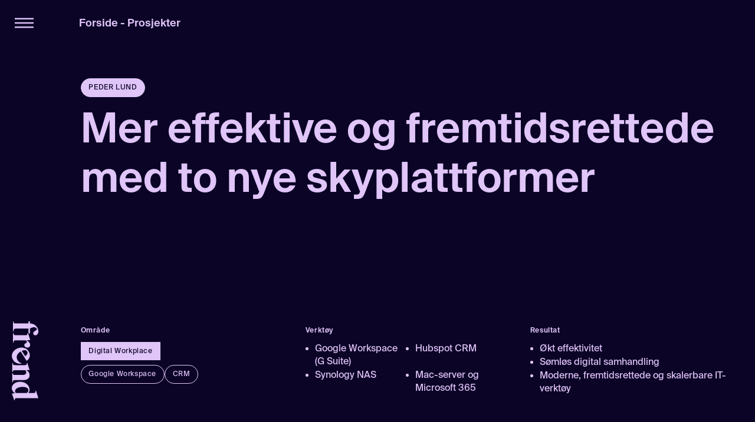

--- FILE ---
content_type: text/html; charset=utf-8
request_url: https://www.frend.no/prosjekter/peder-lund-mer-effektive-og-fremtidsrettede-med-to-nye-skyplattformer
body_size: 9423
content:
<!DOCTYPE html><html lang="nb" class=""><head><meta charSet="utf-8"/><meta name="viewport" content="width=device-width"/><meta name="robots" content="index,follow"/><meta name="description" content="Med Google Workspace (G Suite) som skybasert produktivitetsplattform og Hubspot CRM for kundehåndtering kan ansatte i Peder Lund samhandle mer effektivt."/><meta property="og:title" content="Mer effektive og fremtidsrettede med to nye skyplattformer - Frend"/><meta property="og:description" content="Med Google Workspace (G Suite) som skybasert produktivitetsplattform og Hubspot CRM for kundehåndtering kan ansatte i Peder Lund samhandle mer effektivt."/><meta property="og:url" content="https://www.frend.no/prosjekter/peder-lund-mer-effektive-og-fremtidsrettede-med-to-nye-skyplattformer"/><meta property="og:type" content="website"/><meta property="og:image" content="https://a.storyblok.com/f/139140/2048x1484/a4d96fd9f2/frend85.jpeg"/><meta property="og:image:type" content="ImageObject"/><meta property="og:image:width" content="1484"/><meta property="og:image:height" content="2048"/><meta property="og:site_name" content="Frend Digital AS"/><link rel="canonical" href="https://www.frend.no/prosjekter/peder-lund-mer-effektive-og-fremtidsrettede-med-to-nye-skyplattformer"/><script type="application/ld+json">{"@context":"https://schema.org","@type":"Organization","name":"Frend Digital AS","legalName":"Frend Digital AS","alternateName":"Frend","description":"Frend er et digitalt byrå i Oslo. Eksperter på digitalisering og digital transformasjon","url":"https://www.frend.no/","logo":"https://www.frend.no/logos/frend_logo.svg","telephone":"+47 24 02 20 27","email":"hei@frend.no","numberOfEmployees":{"@type":"QuantitativeValue","minValue":50,"maxValue":200},"foundingDate":"20210801T000000+0200","vatID":"927611902","taxID":"927611902","areaServed":"no","address":{"@type":"PostalAddress","streetAddress":"St. Olavs gate 27","addressLocality":"Oslo","addressRegion":"Oslo","postalCode":"0166","addressCountry":"NO"},"contactPoint":[{"@type":"ContactPoint","contactType":"ContactPoint","telephone":"+47 24 02 20 27","email":"hei@frend.no"}]}</script><script type="application/ld+json">{"@context":"https://schema.org","@type":"BreadcrumbList","itemListElement":[{"@type":"ListItem","position":1,"item":{"@id":"/","name":"Forside"}},{"@type":"ListItem","position":2,"item":{"@id":"/prosjekter","name":"prosjekter"}},{"@type":"ListItem","position":3,"item":{"@id":"/prosjekter/peder-lund-mer-effektive-og-fremtidsrettede-med-to-nye-skyplattformer","name":"peder-lund-mer-effektive-og-fremtidsrettede-med-to-nye-skyplattformer"}}]}</script><script type="application/ld+json">{"@context":"https://schema.org","@type":"WebPage","@id":"15400b52-8ada-458e-95d9-bdaad3623702","lastReviewed":"2024-04-08T07:06:36.177Z","primaryImageOfPage":{"url":"https://a.storyblok.com/f/139140/2048x1484/a4d96fd9f2/frend85.jpeg","type":"ImageObject","width":1484,"height":2048},"inLanguage":"nb","reviewedBy":{"@type":"Organization","name":"Frend Digital AS"}}</script><title>Mer effektive og fremtidsrettede med to nye skyplattformer - Frend</title><meta name="twitter:card" content="summary_large_image"/><link rel="preload" href="/fonts/SuisseIntl-Book.otf" as="font" crossorigin=""/><link rel="preload" href="/fonts/SuisseIntl-SemiBold.otf" as="font" crossorigin=""/><meta name="theme-color" content="#0b0426"/><meta name="next-head-count" content="22"/><link rel="icon" href="/favicon.ico?v=1"/><link rel="shortcut icon" href="/favicon.ico?v=1"/><link rel="icon" type="image/x-icon" href="/favicon.ico?v=1"/><script>history.scrollRestoration = "manual"</script><noscript><img height="1" width="1" style="display:none" alt="" src="https://www.facebook.com/tr?id=2695726013842473&amp;ev=PageView&amp;noscript=1"/></noscript><noscript><img height="1" width="1" style="display:none" alt="" src="https://px.ads.linkedin.com/collect/?pid=1678577&amp;fmt=gif"/></noscript><link rel="preload" href="/_next/static/css/19267e1b3e53c521.css" as="style"/><link rel="stylesheet" href="/_next/static/css/19267e1b3e53c521.css" data-n-g=""/><link rel="preload" href="/_next/static/css/a01fbe7f2a9cd6db.css" as="style"/><link rel="stylesheet" href="/_next/static/css/a01fbe7f2a9cd6db.css" data-n-p=""/><noscript data-n-css=""></noscript><script defer="" nomodule="" src="/_next/static/chunks/polyfills-78c92fac7aa8fdd8.js"></script><script defer="" src="/_next/static/chunks/929.4213599584ca8fae.js"></script><script defer="" src="/_next/static/chunks/4996.994b03bd03ebbcce.js"></script><script src="/_next/static/chunks/webpack-8d5f8a995f6b6567.js" defer=""></script><script src="/_next/static/chunks/framework-ae562e2278ed0cd0.js" defer=""></script><script src="/_next/static/chunks/main-70574ef7a01552ca.js" defer=""></script><script src="/_next/static/chunks/pages/_app-6a753a09d90f5ae3.js" defer=""></script><script src="/_next/static/chunks/4216-6b8775fcac55c7c4.js" defer=""></script><script src="/_next/static/chunks/1061-2f39a9992f567f02.js" defer=""></script><script src="/_next/static/chunks/4878-8784672b06d66c2b.js" defer=""></script><script src="/_next/static/chunks/pages/prosjekter/%5Bproject%5D-e461644b25951843.js" defer=""></script><script src="/_next/static/nP6ShPZV5e74LrCFvVuJC/_buildManifest.js" defer=""></script><script src="/_next/static/nP6ShPZV5e74LrCFvVuJC/_ssgManifest.js" defer=""></script></head><body><div id="__next"><div class="theme-project-read-dark text-skin-base antialiased" id="layoutBrand"><div class=" contact-modal"><div class="contact-modal-inner"><button><svg width="30" height="30" viewBox="0 0 40 40" xmlns="http://www.w3.org/2000/svg"><style>.st0 { fill: none; stroke-width: 3; }</style><g><line class="st0" x1="1.2" y1="1.2" x2="38.8" y2="38.8"></line><line class="st0" x1="1.2" y1="38.8" x2="38.8" y2="1.2"></line></g></svg></button></div></div><main class="relative"><div class="fixed z-30 w-screen flex-col bg-skin-sidebar-base pt-[4px] transition-all md:z-10 md:flex md:h-screen md:w-auto"><button class="relative z-20 mb-auto self-start text-skin-sidebar py-[15px] px-[4.8vw] md:px-[25px] md:py-[5px] md:pt-[1.5vw]"><svg xmlns="http://www.w3.org/2000/svg" width="80" height="42" viewBox="0 0 40 21" class="inline stroke-skin-logo-main w-[40px] h-[21px] md:h-[2.5vw] md:w-[2.5vw]"><g id="Group_18320" data-name="Group 18320" transform="translate(-26.5 -680.5)"><line id="Line_13" data-name="Line 13" x2="40" transform="translate(26.5 682)" fill="none" stroke="" stroke-width="3"></line><line id="Line_14" data-name="Line 14" x2="40" transform="translate(26.5 691)" fill="none" stroke="" stroke-width="3"></line><line id="Line_15" data-name="Line 15" x2="40" transform="translate(26.5 700)" fill="none" stroke="" stroke-width="3"></line></g></svg></button><div class="mt-auto hidden md:block"><a href="/"><svg xmlns="http://www.w3.org/2000/svg" width="44.623" height="134.385" id="verticalLogo" class=" m-[20px] mb-10 fill-skin-logo-side transition-opacity"><g data-name="Group 18261"><path data-name="Path 623" d="M40.62 15.319c1.067-.746 1.441-1.014 1.441-1.707 0-1.762-2.99-6.139-11.476-1.495v8.22h-2.67v-8.06H9.127c-5.339 0-5.926.64-6.406 5.391h-.853V0h.854c.481 3.577 1.067 3.63 6.406 3.63h18.788V0h2.67v3.63h.214a13.9 13.9 0 0 1 13.824 13.344c0 4.27-2.508 6.779-4.963 6.779a3.306 3.306 0 0 1-3.523-3.416 3.03 3.03 0 0 1 1.388-2.883Z"></path><path data-name="Path 624" d="M9.127 32.242c-5.339 0-5.926.267-6.406 4.377h-.853V19.965h.854c.481 3.577 1.067 3.63 6.406 3.63h11.956c4.7 0 5.178-.107 5.337-3.63h.855l3.735 11.956-6.084.16c2.561 1.975 5.979 4.43 5.979 7.793a4.456 4.456 0 0 1-4.7 4.8c-3.2 0-5.125-2.135-5.125-4.27a2.333 2.333 0 0 1 1.281-2.4l2.081-1.548c1.014-.746 1.067-.961 1.067-1.388a4.6 4.6 0 0 0-2.135-2.829H9.127Z"></path></g><path data-name="Path 625" d="M7.197 47.346c7.662-4.761 16.92-2.909 20.976 3.62 3.719 5.985 2.673 12.291-3.308 16.32L14.98 51.378c-.362.225-.754.405-1.115.63-5.985 3.719-7 9.566-3.931 14.508 1.436 2.311 3.96 4.452 6.358 4.972l-.115.826c-4.228.175-10.516-.946-13.868-6.34-4.424-7.122-1.82-14.458 4.888-18.628Zm9.652 2.99 5.606 9.022c3.48-2.288 5.026-5.259 3.365-7.934-1.746-2.811-5.1-3.053-8.969-1.088Z"></path><path data-name="Path 626" d="m26.103 70.968 3.735 11.956-5.551.214c2.723 1.6 5.6 3.95 5.6 8.648 0 4.377-3.042 8.219-10.141 8.219h-11.8c-5.339 0-5.926.053-6.406 3.63H.686V88.37h.854c.481 2.935 1.067 2.989 6.406 2.989h10.256c3.949 0 6.084-1.707 6.084-4.377a5.13 5.13 0 0 0-1.441-3.737H7.953c-5.339 0-5.926.053-6.406 3.044H.693V70.968h.854c.481 3.577 1.067 3.63 6.406 3.63H19.91c4.7 0 5.178-.107 5.337-3.63Z"></path><path data-name="Path 627" d="M39.874 118.105h.854l3.9 12.864c-2.775-.053-6.619-.214-11.956-.214H10.307c-4.7 0-5.178.107-5.339 3.63h-.854l-3.9-11.263 5.339-.748c-2.349-1.174-5.551-4.27-5.551-8.593 0-6.565 6.619-10.836 13.824-10.836 9.822 0 16.067 6.566 16.067 13.772a8.258 8.258 0 0 1-1.919 5.391h6.672c4.694 0 5.067-.053 5.228-4.003Zm-21.885-6.459c-6.246 0-12.437 2.614-12.437 7.1a3.992 3.992 0 0 0 1.281 3.364h18.361a5.3 5.3 0 0 0 2.78-4.646c0-3.416-3.206-5.818-9.985-5.818Z"></path></svg></a></div><div class="relative "><a class="pointer-events-none absolute right-0 -top-[4.5rem]  hidden bg-skin-sidebar-base" href="/"></a><a href="/"><svg xmlns="http://www.w3.org/2000/svg" viewBox="0 0 1500 502.13" style="enable-background:new 0 0 1500 502.13" xml:space="preserve" class="absolute right-4 -top-10 w-20 fill-skin-logo-side transition-opacity md:hidden block"><path class="frend_logo_svg__st0" d="M172.38 58.26c-8.4-12.01-11.41-16.22-19.21-16.22-19.83 0-69.08 33.65-16.82 129.14h92.5v30.04h-90.7v211.42c0 60.08 7.2 66.68 60.66 72.09v9.61H0v-9.61c40.25-5.41 40.85-12.01 40.85-72.09V201.21H0v-30.04h40.85v-2.41c0-93.09 79.88-155.56 150.16-155.56 48.05 0 76.28 28.22 76.28 55.85 0 25.23-17.42 39.64-38.44 39.64-13.82 0-24.02-3.01-32.44-15.62l-24.03-34.81z"></path><path class="frend_logo_svg__st0" d="M362.81 412.63c0 60.08 3.01 66.68 49.25 72.09v9.61h-187.4v-9.61c40.25-5.41 40.85-12.01 40.85-72.09V278.1c0-52.86-1.2-58.27-40.85-60.06v-9.62l134.54-42.03 1.8 68.46c22.22-28.82 49.85-67.28 87.69-67.28 31.84 0 54.06 19.83 54.06 52.86 0 36.05-24.02 57.67-48.05 57.67-14.42 0-18.03-2.41-27.03-14.42l-17.42-23.42c-8.4-11.41-10.81-12.01-15.62-12.01-7.8 0-21.02 9.01-31.83 24.02v160.36z"></path><path class="frend_logo_svg__st0" d="M520.56 421.13c-53.57-86.22-32.73-190.4 40.74-236.04 67.35-41.85 138.31-30.08 183.65 37.22L565.88 333.57c2.53 4.07 4.56 8.48 7.09 12.55 41.85 67.35 107.65 78.8 163.26 44.24 26.01-16.16 50.1-44.56 55.95-71.55l9.3 1.3c1.97 47.58-10.64 118.33-71.34 156.05-80.1 49.78-162.66 20.47-209.58-55.03zm33.65-108.61 101.52-63.08c-25.75-39.16-59.18-56.56-89.28-37.86-31.63 19.65-34.35 57.4-12.24 100.94z"></path><path class="frend_logo_svg__st0" d="m786.37 208.41 134.54-42.03 2.41 62.47c18.03-30.64 44.45-63.07 97.31-63.07 49.25 0 92.49 34.23 92.49 114.12v132.73c0 60.08.6 66.68 40.85 72.09v9.61H982.19v-9.61c33.03-5.41 33.63-12.01 33.63-72.09V297.31c0-44.44-19.21-68.46-49.25-68.46-19.23 0-33.04 7.2-42.05 16.21v167.58c0 60.08.6 66.68 34.25 72.09v9.61h-172.4v-9.61c40.25-5.41 40.85-12.01 40.85-72.09V278.1c0-52.86-1.2-58.27-40.85-60.06v-9.63zM1316.8 53.45v-9.61L1461.56 0c-.6 31.23-2.41 74.48-2.41 134.54v251.67c0 52.86 1.2 58.27 40.85 60.08v9.61l-126.74 43.85-8.42-60.08c-13.21 26.43-48.05 62.47-96.7 62.47-73.88 0-121.94-74.48-121.94-155.56 0-110.53 73.89-180.8 154.97-180.8 22.23 0 48.65 9.01 60.68 21.62v-75.08c0-52.86-.6-57.07-45.05-58.87zm-72.68 246.27c0 70.28 29.42 139.95 79.88 139.95 16.82 0 30.04-4.19 37.85-14.42V218.64c-9.02-18.03-30.04-31.24-52.26-31.24-38.44 0-65.47 36.03-65.47 112.32z"></path></svg></a></div></div><div class="flex min-h-screen flex-col bg-dark-purple pr-6 md:pr-10 text-light-purple md:pl-altLeft false"><div class="md:-ml-altLeft"><nav class="relative z-[5] md:pt-[30px] blok-body-wrap-cropped2 md:inline-block text-dt8 font-semibold   text-skin-sidebar"><ol><li class="before:content-[&#x27;_-_&#x27;] first:before:content-[&#x27;&#x27;] capitalize inline last:block sm:last:inline"><a class="" href="/">Forside</a></li><li class="before:content-[&#x27;_-_&#x27;] first:before:content-[&#x27;&#x27;] capitalize inline last:block sm:last:inline"><a class="" href="/prosjekter">Prosjekter</a></li></ol></nav></div><span class="bg-skin-tag-alt text-skin-tag-alt rounded-full uppercase   border border-skin-tag-alt block px-3 py-[5px] md:py-[0.6vw] md:px-[1vw] w-fit   text-motag hover:opacity-90 focus:opacity-90 md:text-dttag mt-20 mx-mobileOuter md:mx-0">Peder Lund</span><h1 class="hyphens-auto  mb-8 hidden break-words md:block h2 mt-4">Mer effektive og fremtidsrettede med to nye skyplattformer</h1><h1 class="hyphens-auto mx-mobileOuter h4 mb-6 mt-3 md:mt-[1vw]2 break-words md:hidden leading-10">Mer effektive og fremtidsrettede med to nye skyplattformer</h1><div class="mx-mobileOuter mb-12 mt-auto grid grid-cols-2 gap-x-0 gap-y-10 md:mx-0 md:grid-cols-3 md:gap-10"><div class="order-2 col-span-2 md:order-none md:col-auto"><p class="text-motag font-semibold md:mb-3 lg:text-dttag">Område</p><ul class="mb-2 flex flex-wrap gap-2"><li><a href="/prosjekter/peder-lund-mer-effektive-og-fremtidsrettede-med-to-nye-skyplattformer#"><span class="bg-skin-tag-alt text-skin-tag-alt border border-skin-tag-alt block px-3 py-[5px] md:py-[0.6vw] md:px-[1vw] w-fit   text-motag hover:opacity-90 focus:opacity-90 md:text-dttag ">Digital Workplace</span></a></li></ul><ul class="flex flex-wrap gap-2"><li><a href="/prosjekter?category=Alle&amp;tag=Google+Workspace#list"><span class=" bg-skin-tag-base text-skin-tag-base rounded-full  border border-skin-tag-alt block px-3 py-[5px] md:py-[0.6vw] md:px-[1vw] w-fit   text-motag hover:opacity-90 focus:opacity-90 md:text-dttag ">Google Workspace</span></a></li><li><a href="/prosjekter?category=Alle&amp;tag=CRM#list"><span class=" bg-skin-tag-base text-skin-tag-base rounded-full  border border-skin-tag-alt block px-3 py-[5px] md:py-[0.6vw] md:px-[1vw] w-fit   text-motag hover:opacity-90 focus:opacity-90 md:text-dttag ">CRM</span></a></li></ul></div><div class="order-1 col-span-2 md:order-none md:col-auto"><p class="text-motag font-semibold md:mb-3 lg:text-dttag">Verktøy</p><ul class="grid list-disc grid-cols-2 gap-x-4 pl-4"><li><div class="h7  pr-2"><p>Google Workspace (G Suite)</p></div></li><li><div class="h7  pr-2"><p>Hubspot CRM </p></div></li><li><div class="h7  pr-2"><p>Synology NAS</p></div></li><li><div class="h7  pr-2"><p>Mac-server og Microsoft 365</p></div></li></ul></div><div class="order-3 col-span-2 md:order-none md:col-auto"><p class="text-motag font-semibold md:mb-3 lg:text-dttag">Resultat</p><ul class="list-disc gap-x-2 pl-4"><li><div class="h7 "><p>Økt effektivitet</p></div></li><li><div class="h7 "><p>Sømløs digital samhandling</p></div></li><li><div class="h7 "><p>Moderne, fremtidsrettede og skalerbare IT-verktøy</p></div></li></ul></div></div></div><div class="relative pt-[66%] w-full"><img alt="" loading="lazy" decoding="async" data-nimg="fill" style="position:absolute;height:100%;width:100%;left:0;top:0;right:0;bottom:0;object-fit:cover;color:transparent" sizes="(max-width: 1024px)100vw, false50vw" srcSet="/_next/image?url=https%3A%2F%2Fa.storyblok.com%2Ff%2F139140%2F2048x1484%2Fa4d96fd9f2%2Ffrend85.jpeg&amp;w=16&amp;q=75 16w, /_next/image?url=https%3A%2F%2Fa.storyblok.com%2Ff%2F139140%2F2048x1484%2Fa4d96fd9f2%2Ffrend85.jpeg&amp;w=32&amp;q=75 32w, /_next/image?url=https%3A%2F%2Fa.storyblok.com%2Ff%2F139140%2F2048x1484%2Fa4d96fd9f2%2Ffrend85.jpeg&amp;w=48&amp;q=75 48w, /_next/image?url=https%3A%2F%2Fa.storyblok.com%2Ff%2F139140%2F2048x1484%2Fa4d96fd9f2%2Ffrend85.jpeg&amp;w=64&amp;q=75 64w, /_next/image?url=https%3A%2F%2Fa.storyblok.com%2Ff%2F139140%2F2048x1484%2Fa4d96fd9f2%2Ffrend85.jpeg&amp;w=96&amp;q=75 96w, /_next/image?url=https%3A%2F%2Fa.storyblok.com%2Ff%2F139140%2F2048x1484%2Fa4d96fd9f2%2Ffrend85.jpeg&amp;w=128&amp;q=75 128w, /_next/image?url=https%3A%2F%2Fa.storyblok.com%2Ff%2F139140%2F2048x1484%2Fa4d96fd9f2%2Ffrend85.jpeg&amp;w=256&amp;q=75 256w, /_next/image?url=https%3A%2F%2Fa.storyblok.com%2Ff%2F139140%2F2048x1484%2Fa4d96fd9f2%2Ffrend85.jpeg&amp;w=384&amp;q=75 384w, /_next/image?url=https%3A%2F%2Fa.storyblok.com%2Ff%2F139140%2F2048x1484%2Fa4d96fd9f2%2Ffrend85.jpeg&amp;w=640&amp;q=75 640w, /_next/image?url=https%3A%2F%2Fa.storyblok.com%2Ff%2F139140%2F2048x1484%2Fa4d96fd9f2%2Ffrend85.jpeg&amp;w=750&amp;q=75 750w, /_next/image?url=https%3A%2F%2Fa.storyblok.com%2Ff%2F139140%2F2048x1484%2Fa4d96fd9f2%2Ffrend85.jpeg&amp;w=828&amp;q=75 828w, /_next/image?url=https%3A%2F%2Fa.storyblok.com%2Ff%2F139140%2F2048x1484%2Fa4d96fd9f2%2Ffrend85.jpeg&amp;w=1080&amp;q=75 1080w, /_next/image?url=https%3A%2F%2Fa.storyblok.com%2Ff%2F139140%2F2048x1484%2Fa4d96fd9f2%2Ffrend85.jpeg&amp;w=1200&amp;q=75 1200w, /_next/image?url=https%3A%2F%2Fa.storyblok.com%2Ff%2F139140%2F2048x1484%2Fa4d96fd9f2%2Ffrend85.jpeg&amp;w=1920&amp;q=75 1920w, /_next/image?url=https%3A%2F%2Fa.storyblok.com%2Ff%2F139140%2F2048x1484%2Fa4d96fd9f2%2Ffrend85.jpeg&amp;w=2048&amp;q=75 2048w, /_next/image?url=https%3A%2F%2Fa.storyblok.com%2Ff%2F139140%2F2048x1484%2Fa4d96fd9f2%2Ffrend85.jpeg&amp;w=3840&amp;q=75 3840w" src="/_next/image?url=https%3A%2F%2Fa.storyblok.com%2Ff%2F139140%2F2048x1484%2Fa4d96fd9f2%2Ffrend85.jpeg&amp;w=3840&amp;q=75"/></div><div class="blok-body-wrap min-h-screen bg-skin-base pt-8 md:pt-16  b-[1px] h-full  md:mx-0 z-20 md:z-0 relative "><div class="blok-s blok-spacing-m blok-text-content blok-heading-content"><p class="h4 mb-4 md:mb-[40px] blok-inner pt30">Med Google Workspace (G Suite) som skybasert produktivitetsplattform og Hubspot CRM for kundehåndtering kan ansatte i Peder Lund samhandle mer effektivt, jobbe fra hvor de vil og strømlinjeforme salg- og kundeprosessene. Dette er både mer kostnadseffektivt og øker salgsmulighetene.</p></div><div class="blok-s blok-text-content"><div class="blok-inner text-body-blok body-text"><p><span class="">Peder Lund jobber hovedsakelig på Mac, og kontaktet oss på grunn av utfordringer med serverbasert fillagring. De trengte en IT-opprydding og ønsket en skybasert løsning som gir fleksibilitet og øker sikkerheten.</span><br/></p></div></div><div class="blok-s blok-text-content"><div class="blok-inner text-body-blok body-text"><p><span class="">Etter en kartlegging av behov og eksisterende IT-systemer anbefalte vi å implementere Google Workspace som helhetlig produktivitetsplattform for å erstatte serverbasert lagring og e-post i Microsoft 365. De ansatte hadde også utfordringer med å vedlikeholde en sentralisert kontaktliste i Outlook. Løsningen ble HubSpot integrert med Google Workspace.</span><br/><br/><span class="">Google Drive erstatter serverbasert lagring og er tilgjengelig fra hvor som helst i verden. HubSpot integrert med Google Workspace lar ansatte ha et skybasert kontaktsystem, som er enkelt tilgjengelig fra e-posten i tillegg til at alle kan logge e-post som sendes ut til kontakter slik at all informasjon om kunden samles på ett sted.</span><br/><br/><span class="">Utover dette var det et uavklart behov for å strømlinjeforme salgsprosess- og salgstrakten, som ble løst med HubSpot Deals. Her kan alle salgsmuligheter legges inn basert på kunden og kontakten de hører til.</span><br/><br/><span class="">Neste steg i samarbeidet er å oppgradere nettverket i galleriet for å få mer ut av de skybaserte systemene.</span><br/><br/><span class="">Vi ser frem til videre samarbeid!</span></p></div></div><div class="blok-s blok-spacing-m"><div class="blok-inner"><h2 class="h6 font-semibold">Resultater</h2><ul class="mt-[1vw]"><li class="mb-[1.68vw] pb-[0.4vw] border-b"><span class="mr-2 inline">▪</span><p class="inline font-semibold">Økt effektivitet</p></li><li class="mb-[1.68vw] pb-[0.4vw] border-b"><span class="mr-2 inline">▪</span><p class="inline font-semibold">Sømløs digital samhandling</p></li><li class="mb-[1.68vw] pb-[0.4vw] border-b"><span class="mr-2 inline">▪</span><p class="inline font-semibold">Moderne, fremtidsrettede og skalerbare IT-verktøy</p></li><li class="mb-[1.68vw] pb-[0.4vw] border-b"><span class="mr-2 inline">▪</span><p class="inline font-semibold">Sømløs kunde- og kontakthåndtering</p></li><li class="mb-[1.68vw] pb-[0.4vw] border-b"><span class="mr-2 inline">▪</span><p class="inline font-semibold">Økt transparens i kundekommunikasjon</p></li></ul></div></div><div class="blok-s blok-text-content"><div class="blok-inner text-body-blok body-text"><h2 class="h4 mb-4 mt-2 md:mt-16 font-semibold">Om kunden</h2><p><span class="">Peder Lund er en kunsthandel- og gallerivirksomhet lokalisert på Tjuvholmen i Oslo. De har handlet og formidlet moderne og samtidskunst til private og offentlige aktører i over 20 år.</span></p></div></div><div class="blok-s blok-spacing-l"><div class="blok-inner big-person-blok"><div class="w-full md:mx-0 md:w-2/5 md:shrink-0"><div class="relative pb-[105%] md:pb-[125%]"><img alt="" loading="lazy" decoding="async" data-nimg="fill" style="position:absolute;height:100%;width:100%;left:0;top:0;right:0;bottom:0;object-fit:cover;color:transparent" sizes="(max-width: 1024px)100vw, false50vw" srcSet="/_next/image?url=https%3A%2F%2Fa.storyblok.com%2Ff%2F139140%2F2000x3000%2F0ac3351dc3%2Fmagnus.jpg&amp;w=16&amp;q=75 16w, /_next/image?url=https%3A%2F%2Fa.storyblok.com%2Ff%2F139140%2F2000x3000%2F0ac3351dc3%2Fmagnus.jpg&amp;w=32&amp;q=75 32w, /_next/image?url=https%3A%2F%2Fa.storyblok.com%2Ff%2F139140%2F2000x3000%2F0ac3351dc3%2Fmagnus.jpg&amp;w=48&amp;q=75 48w, /_next/image?url=https%3A%2F%2Fa.storyblok.com%2Ff%2F139140%2F2000x3000%2F0ac3351dc3%2Fmagnus.jpg&amp;w=64&amp;q=75 64w, /_next/image?url=https%3A%2F%2Fa.storyblok.com%2Ff%2F139140%2F2000x3000%2F0ac3351dc3%2Fmagnus.jpg&amp;w=96&amp;q=75 96w, /_next/image?url=https%3A%2F%2Fa.storyblok.com%2Ff%2F139140%2F2000x3000%2F0ac3351dc3%2Fmagnus.jpg&amp;w=128&amp;q=75 128w, /_next/image?url=https%3A%2F%2Fa.storyblok.com%2Ff%2F139140%2F2000x3000%2F0ac3351dc3%2Fmagnus.jpg&amp;w=256&amp;q=75 256w, /_next/image?url=https%3A%2F%2Fa.storyblok.com%2Ff%2F139140%2F2000x3000%2F0ac3351dc3%2Fmagnus.jpg&amp;w=384&amp;q=75 384w, /_next/image?url=https%3A%2F%2Fa.storyblok.com%2Ff%2F139140%2F2000x3000%2F0ac3351dc3%2Fmagnus.jpg&amp;w=640&amp;q=75 640w, /_next/image?url=https%3A%2F%2Fa.storyblok.com%2Ff%2F139140%2F2000x3000%2F0ac3351dc3%2Fmagnus.jpg&amp;w=750&amp;q=75 750w, /_next/image?url=https%3A%2F%2Fa.storyblok.com%2Ff%2F139140%2F2000x3000%2F0ac3351dc3%2Fmagnus.jpg&amp;w=828&amp;q=75 828w, /_next/image?url=https%3A%2F%2Fa.storyblok.com%2Ff%2F139140%2F2000x3000%2F0ac3351dc3%2Fmagnus.jpg&amp;w=1080&amp;q=75 1080w, /_next/image?url=https%3A%2F%2Fa.storyblok.com%2Ff%2F139140%2F2000x3000%2F0ac3351dc3%2Fmagnus.jpg&amp;w=1200&amp;q=75 1200w, /_next/image?url=https%3A%2F%2Fa.storyblok.com%2Ff%2F139140%2F2000x3000%2F0ac3351dc3%2Fmagnus.jpg&amp;w=1920&amp;q=75 1920w, /_next/image?url=https%3A%2F%2Fa.storyblok.com%2Ff%2F139140%2F2000x3000%2F0ac3351dc3%2Fmagnus.jpg&amp;w=2048&amp;q=75 2048w, /_next/image?url=https%3A%2F%2Fa.storyblok.com%2Ff%2F139140%2F2000x3000%2F0ac3351dc3%2Fmagnus.jpg&amp;w=3840&amp;q=75 3840w" src="/_next/image?url=https%3A%2F%2Fa.storyblok.com%2Ff%2F139140%2F2000x3000%2F0ac3351dc3%2Fmagnus.jpg&amp;w=3840&amp;q=75"/></div></div><div class="font-semibold px-4 md:px-0 md:mx-0 text-dt8 w-full"><p class="h4 mb-[25px] md:block">La oss ta en prat!</p><p>Magnus Mysen Holm</p><p class="md:mb-[1.5vw]">Rådgiver og partner</p><p><a href="tel:913 97 895">913 97 895</a></p><p class="mb-[25px]"> <a href="mailto:magnus@frend.no">magnus@frend.no</a></p></div></div></div></div></main><footer class="relative m-0 bg-orange pt-[75px] pb-[35px] text-dark-purple md:pl-[calc(16.667vw+20px)] md:pr-20 z-20 md:z-0"><div class="flex flex-col gap-10 px-mobileOuter md:grid md:grid-cols-3 md:gap-[50px] md:px-0"><div><div class="h7  mb-2">Kontakt</div><p class="h5 font-semibold"><a href="mailto:hei@frend.no">hei@frend.no</a> <br/><a href="tel:0047 24 02 20 27">24 02 20 27</a></p></div><div><div class="h7  mb-2">Adresse</div><a href="https://goo.gl/maps/4tXmWtK3GmKKjkhM9"><p class="h5 font-semibold">St. Olavs gate 27 <br/>0166 Oslo</p></a></div><div><div class="h7  mb-2">Jobb</div><p class="h5 font-semibold"><a href="/karriere">Karriere</a></p></div><div><div class="h7  mb-2">Sosiale medier</div><div class="h5 font-semibold"><div><a href="https://www.instagram.com/frend.digital/">Instagram</a></div><div><a href="https://www.linkedin.com/company/frend-digital/">LinkedIn</a></div><div><a href="https://www.facebook.com/frend.digital/">Facebook</a></div></div></div><div class="w-3/4 md:col-span-2 md:w-full"><div class="h7  mb-2">Nyhetsbrev</div></div></div><div class="h7  mt-[75px] px-mobileOuter md:px-0">Copyright © 2023 Frend Digital AS -<!-- --> <a class="underline" href="/personvernerklaering">Personvern og informasjonskapsler</a></div></footer></div></div><script id="__NEXT_DATA__" type="application/json">{"props":{"pageProps":{"rawStory":{"name":"Mer effektive og fremtidsrettede med to nye skyplattformer","created_at":"2022-02-06T16:33:31.935Z","published_at":"2024-04-08T07:06:36.177Z","updated_at":"2024-04-08T07:06:36.199Z","id":105955220,"uuid":"15400b52-8ada-458e-95d9-bdaad3623702","content":{"_uid":"af05d82e-410f-4bd3-b072-cd3451bbbaa4","body":[{"_uid":"0d008176-de5d-4c98-a095-543ef3d40b94","text":"Med Google Workspace (G Suite) som skybasert produktivitetsplattform og Hubspot CRM for kundehåndtering kan ansatte i Peder Lund samhandle mer effektivt, jobbe fra hvor de vil og strømlinjeforme salg- og kundeprosessene. Dette er både mer kostnadseffektivt og øker salgsmulighetene.","component":"bodyBigText"},{"_uid":"d8a31aec-e138-4614-bee2-9c0df6dcede5","text":{"type":"doc","content":[{"type":"paragraph","content":[{"text":"Peder Lund jobber hovedsakelig på Mac, og kontaktet oss på grunn av utfordringer med serverbasert fillagring. De trengte en IT-opprydding og ønsket en skybasert løsning som gir fleksibilitet og øker sikkerheten.","type":"text","marks":[{"type":"styled","attrs":{"class":""}}]},{"type":"hard_break"}]}]},"title":"","component":"bodyParagraph"},{"_uid":"f4fd4f89-2f51-470a-9a2c-a83d8ae18c99","text":{"type":"doc","content":[{"type":"paragraph","content":[{"text":"Etter en kartlegging av behov og eksisterende IT-systemer anbefalte vi å implementere Google Workspace som helhetlig produktivitetsplattform for å erstatte serverbasert lagring og e-post i Microsoft 365. De ansatte hadde også utfordringer med å vedlikeholde en sentralisert kontaktliste i Outlook. Løsningen ble HubSpot integrert med Google Workspace.","type":"text","marks":[{"type":"styled","attrs":{"class":""}}]},{"type":"hard_break"},{"type":"hard_break"},{"text":"Google Drive erstatter serverbasert lagring og er tilgjengelig fra hvor som helst i verden. HubSpot integrert med Google Workspace lar ansatte ha et skybasert kontaktsystem, som er enkelt tilgjengelig fra e-posten i tillegg til at alle kan logge e-post som sendes ut til kontakter slik at all informasjon om kunden samles på ett sted.","type":"text","marks":[{"type":"styled","attrs":{"class":""}}]},{"type":"hard_break"},{"type":"hard_break"},{"text":"Utover dette var det et uavklart behov for å strømlinjeforme salgsprosess- og salgstrakten, som ble løst med HubSpot Deals. Her kan alle salgsmuligheter legges inn basert på kunden og kontakten de hører til.","type":"text","marks":[{"type":"styled","attrs":{"class":""}}]},{"type":"hard_break"},{"type":"hard_break"},{"text":"Neste steg i samarbeidet er å oppgradere nettverket i galleriet for å få mer ut av de skybaserte systemene.","type":"text","marks":[{"type":"styled","attrs":{"class":""}}]},{"type":"hard_break"},{"type":"hard_break"},{"text":"Vi ser frem til videre samarbeid!","type":"text","marks":[{"type":"styled","attrs":{"class":""}}]}]}]},"title":"","component":"bodyParagraph"},{"_uid":"b0a3a12d-4ec7-4575-8a54-cad18244d152","list":{"type":"doc","content":[{"type":"bullet_list","content":[{"type":"list_item","content":[{"type":"paragraph","content":[{"text":"Økt effektivitet","type":"text"}]}]},{"type":"list_item","content":[{"type":"paragraph","content":[{"text":"Sømløs digital samhandling","type":"text"}]}]},{"type":"list_item","content":[{"type":"paragraph","content":[{"text":"Moderne, fremtidsrettede og skalerbare IT-verktøy","type":"text"}]}]},{"type":"list_item","content":[{"type":"paragraph","content":[{"text":"Sømløs kunde- og kontakthåndtering","type":"text"}]}]},{"type":"list_item","content":[{"type":"paragraph","content":[{"text":"Økt transparens i kundekommunikasjon","type":"text"}]}]}]}]},"title":"Resultater","component":"results"},{"_uid":"299740f2-6ada-4870-a1bc-7b5b9261d41f","text":{"type":"doc","content":[{"type":"paragraph","content":[{"text":"Peder Lund er en kunsthandel- og gallerivirksomhet lokalisert på Tjuvholmen i Oslo. De har handlet og formidlet moderne og samtidskunst til private og offentlige aktører i over 20 år.","type":"text","marks":[{"type":"styled","attrs":{"class":""}}]}]}]},"title":"Om kunden","component":"bodyParagraph"},{"_uid":"864b5064-d3f0-421e-b0dc-497772e2e0b9","link":{"id":"","url":"","linktype":"story","fieldtype":"multilink","cached_url":""},"title":"La oss ta en prat!","person":{"name":"Magnus Mysen Holm","created_at":"2022-01-27T16:39:00.289Z","published_at":"2025-09-19T08:23:56.115Z","updated_at":"2025-09-19T08:23:56.127Z","id":102700131,"uuid":"64a1b128-67e0-40ff-9c8f-8f6dc695bfce","content":{"_uid":"e2d5bdb8-edd3-4157-8f88-62cca3522ac1","name":"Magnus Mysen Holm","role":"Rådgiver og partner","email":"magnus@frend.no","image":{"id":17373180,"alt":"","name":"","focus":"","title":"","source":"","filename":"https://a.storyblok.com/f/139140/2000x3000/0ac3351dc3/magnus.jpg","copyright":"","fieldtype":"asset","meta_data":{},"is_external_url":false},"phone":"913 97 895","altImage":{"id":17373180,"alt":"","name":"","focus":"","title":"","source":"","filename":"https://a.storyblok.com/f/139140/2000x3000/0ac3351dc3/magnus.jpg","copyright":"","fieldtype":"asset","meta_data":{},"is_external_url":false},"component":"Person"},"slug":"magnus-mysen-holm","full_slug":"employees/magnus-mysen-holm","sort_by_date":null,"position":-30,"tag_list":[],"is_startpage":false,"parent_id":92605464,"meta_data":null,"group_id":"4e2e9ea5-b96b-4124-bbb7-79ff4f61f990","first_published_at":"2022-01-27T16:39:54.440Z","release_id":null,"lang":"default","path":"","alternates":[],"default_full_slug":null,"translated_slugs":null,"_stopResolving":true},"linkText":"","component":"bigPerson"}],"image":{"id":3782536,"alt":"","name":"","focus":null,"title":"","filename":"https://a.storyblok.com/f/139140/2048x1484/a4d96fd9f2/frend85.jpeg","copyright":"","fieldtype":"asset"},"title":"Mer effektive og fremtidsrettede med to nye skyplattformer","tools":{"type":"doc","content":[{"type":"bullet_list","content":[{"type":"list_item","content":[{"type":"paragraph","content":[{"text":"Google Workspace (G Suite)","type":"text"}]}]},{"type":"list_item","content":[{"type":"paragraph","content":[{"text":"Hubspot CRM ","type":"text"}]}]},{"type":"list_item","content":[{"type":"paragraph","content":[{"text":"Synology NAS","type":"text"}]}]},{"type":"list_item","content":[{"type":"paragraph","content":[{"text":"Mac-server og Microsoft 365","type":"text"}]}]}]}]},"contact":"Magnus Mysen Holm","results":{"type":"doc","content":[{"type":"bullet_list","content":[{"type":"list_item","content":[{"type":"paragraph","content":[{"text":"Økt effektivitet","type":"text"}]}]},{"type":"list_item","content":[{"type":"paragraph","content":[{"text":"Sømløs digital samhandling","type":"text"}]}]},{"type":"list_item","content":[{"type":"paragraph","content":[{"text":"Moderne, fremtidsrettede og skalerbare IT-verktøy","type":"text"}]}]}]}]},"subtext":"Mer effektive med to nye skyplattformer","webpage":"https://www.pederlund.no/","customer":"Peder Lund","component":"project","pageImage":{"id":3782536,"alt":"","name":"","focus":null,"title":"","filename":"https://a.storyblok.com/f/139140/2048x1484/a4d96fd9f2/frend85.jpeg","copyright":"","fieldtype":"asset"},"metaFields":{"_uid":"f2c635e5-6cea-4ea8-8d54-c42f375ba8d1","title":"Mer effektive med to nye skyplattformer","plugin":"seo_metatags","og_image":"https://a.storyblok.com/f/139140/2048x1484/a4d96fd9f2/frend85.jpeg","og_title":"","description":"Med Google Workspace (G Suite) som skybasert produktivitetsplattform og Hubspot CRM for kundehåndtering kan ansatte i Peder Lund samhandle mer effektivt.","twitter_image":"","twitter_title":"","og_description":"","twitter_description":""},"smallTitle":"Mer effektive med to nye skyplattformer","mobileTitle":"Mer effektive med to nye skyplattformer","webpageLabel":"pederlund.no","highlightTags":"Digital Workplace"},"slug":"peder-lund-mer-effektive-og-fremtidsrettede-med-to-nye-skyplattformer","full_slug":"prosjekter/peder-lund-mer-effektive-og-fremtidsrettede-med-to-nye-skyplattformer","sort_by_date":null,"position":-130,"tag_list":["Google Workspace","CRM","Digital Workplace"],"is_startpage":false,"parent_id":92583167,"meta_data":null,"group_id":"29367e92-291b-4d61-9e23-7f31e500e80f","first_published_at":"2020-03-27T00:00:00.000Z","release_id":null,"lang":"default","path":"","alternates":[],"default_full_slug":null,"translated_slugs":null},"preview":false},"__N_SSG":true},"page":"/prosjekter/[project]","query":{"project":"peder-lund-mer-effektive-og-fremtidsrettede-med-to-nye-skyplattformer"},"buildId":"nP6ShPZV5e74LrCFvVuJC","isFallback":false,"isExperimentalCompile":false,"dynamicIds":[929,4996],"gsp":true,"locale":"no","locales":["no"],"defaultLocale":"no","scriptLoader":[{"type":"text/javascript","id":"hs-script-loader","strategy":"afterInteractive","src":"//js.hs-scripts.com/7233060.js"},{"src":"https://platform.linkedin.com/in.js","type":"text/javascript","id":"linkedin-tag","strategy":"afterInteractive","children":"lang: en_US"}]}</script></body></html>

--- FILE ---
content_type: text/css; charset=utf-8
request_url: https://www.frend.no/_next/static/css/19267e1b3e53c521.css
body_size: 14137
content:
/*
! tailwindcss v3.3.2 | MIT License | https://tailwindcss.com
*/*,:after,:before{box-sizing:border-box;border:0 solid}:after,:before{--tw-content:""}html{line-height:1.5;-webkit-text-size-adjust:100%;-moz-tab-size:4;-o-tab-size:4;tab-size:4;font-family:Suisse,Arial,sans-serif;font-feature-settings:normal;font-variation-settings:normal}body{margin:0;line-height:inherit}hr{height:0;color:inherit;border-top-width:1px}abbr:where([title]){-webkit-text-decoration:underline dotted;text-decoration:underline dotted}h1,h2,h3,h4,h5,h6{font-size:inherit;font-weight:inherit}a{color:inherit;text-decoration:inherit}b,strong{font-weight:bolder}code,kbd,pre,samp{font-family:ui-monospace,SFMono-Regular,Menlo,Monaco,Consolas,Liberation Mono,Courier New,monospace;font-size:1em}small{font-size:80%}sub,sup{font-size:75%;line-height:0;position:relative;vertical-align:baseline}sub{bottom:-.25em}sup{top:-.5em}table{text-indent:0;border-color:inherit;border-collapse:collapse}button,input,optgroup,select,textarea{font-family:inherit;font-size:100%;font-weight:inherit;line-height:inherit;color:inherit;margin:0;padding:0}button,select{text-transform:none}[type=button],[type=reset],[type=submit],button{-webkit-appearance:button;background-color:transparent;background-image:none}:-moz-focusring{outline:auto}:-moz-ui-invalid{box-shadow:none}progress{vertical-align:baseline}::-webkit-inner-spin-button,::-webkit-outer-spin-button{height:auto}[type=search]{-webkit-appearance:textfield;outline-offset:-2px}::-webkit-search-decoration{-webkit-appearance:none}::-webkit-file-upload-button{-webkit-appearance:button;font:inherit}summary{display:list-item}blockquote,dd,dl,figure,h1,h2,h3,h4,h5,h6,hr,p,pre{margin:0}fieldset{margin:0}fieldset,legend{padding:0}menu,ol,ul{list-style:none;margin:0;padding:0}textarea{resize:vertical}input::-moz-placeholder,textarea::-moz-placeholder{opacity:1;color:#9ca3af}input::placeholder,textarea::placeholder{opacity:1;color:#9ca3af}[role=button],button{cursor:pointer}:disabled{cursor:default}audio,canvas,embed,iframe,img,object,svg,video{display:block;vertical-align:middle}img,video{max-width:100%;height:auto}[hidden]{display:none}h1{font-size:50px;line-height:150%;font-weight:600}@media (min-width:1025px){h1{font-size:clamp(100px,7.32vw,600px);line-height:1.1}}.h1{font-size:50px;line-height:150%;font-weight:600}@media (min-width:1025px){.h1{font-size:clamp(100px,7.32vw,600px);line-height:1.1}}h2{font-size:40px;line-height:49px;font-weight:600}@media (min-width:1025px){h2{font-size:clamp(70px,5.12vw,400px);line-height:1.2}}.h2{font-size:40px;line-height:49px;font-weight:600}@media (min-width:1025px){.h2{font-size:clamp(70px,5.12vw,400px);line-height:1.2}}h3{font-size:28px;line-height:37px;font-weight:600}@media (min-width:1025px){h3{font-size:clamp(40px,3vw,300px);line-height:1.225}}.h3{font-size:28px;line-height:37px;font-weight:600}@media (min-width:1025px){.h3{font-size:clamp(40px,3vw,300px);line-height:1.225}}h4{font-size:24px;line-height:32px;font-weight:600}@media (min-width:1025px){h4{font-size:clamp(30px,2.19vw,240px);line-height:1.27}}.h4{font-size:24px;line-height:32px;font-weight:600}@media (min-width:1025px){.h4{font-size:clamp(30px,2.19vw,240px);line-height:1.27}}h5{font-size:19px;line-height:23px}@media (min-width:1025px){h5{font-size:clamp(26px,1.9vw,200px);line-height:1.27}}.h5{font-size:19px;line-height:23px}@media (min-width:1025px){.h5{font-size:clamp(26px,1.9vw,200px);line-height:1.27}}h6{font-size:19px;line-height:23px}@media (min-width:1025px){h6{font-size:clamp(22px,1.6vw,170px);line-height:1.25}}.h6{font-size:19px;line-height:23px}@media (min-width:1025px){.h6{font-size:clamp(22px,1.6vw,170px);line-height:1.25}}.h7{font-size:14px;line-height:20px}@media (min-width:835px){.h7{font-size:clamp(16px,1.17vw,170px);line-height:1.4}}.pt40{font-size:28px;line-height:37px;font-weight:600}@media (min-width:1025px){.pt40{font-size:clamp(40px,3vw,300px);line-height:1.225}}.pt30{font-size:24px;line-height:32px;font-weight:600}@media (min-width:1025px){.pt30{font-size:clamp(30px,2.19vw,240px);line-height:1.27}}.pt22{font-size:19px;line-height:23px}@media (min-width:1025px){.pt22{font-size:clamp(22px,1.6vw,170px);line-height:1.25}}.body-text{font-size:clamp(16px,1.17vw,24px);line-height:1.4}@media (min-width:1025px){.body-text{font-size:clamp(18px,1.31vw,170px);line-height:1.25}}body{font-size:clamp(16px,1.17vw,24px);line-height:1.4}@media (min-width:1025px){body{font-size:clamp(18px,1.31vw,170px);line-height:1.25}}blockquote{font-size:24px;line-height:1.3;font-weight:900}@media (min-width:835px){blockquote{font-size:clamp(40px,3vw,300px);line-height:1.225}}.theme-standard,:root{--color-text-base:11,4,38;--color-text-alt:11,4,38;--color-base:255,255,255;--color-tag-base:11,4,38;--color-tag-alt:255,255,255;--color-sidebar-base:252,80,0;--color-sidebar-text:11,4,38;--f7-navbar-bg-color-rgb:252,80,0;--color-customer-text:224,197,249}.theme-job-dark{--color-text-base:224,197,249;--color-text-alt:11,4,38;--color-base:11,4,38;--color-tag-base:224,197,249;--color-tag-alt:11,4,38;--color-sidebar-base:11,4,38;--color-sidebar-text:224,197,249;--f7-navbar-bg-color-rgb:11,4,38;--color-customer-text:11,4,38}.theme-job-dark-yellow{--color-text-base:11,4,38;--color-text-alt:255,178,60;--color-base:255,178,60;--color-tag-base:11,4,38;--color-tag-alt:255,178,60;--color-sidebar-base:255,178,60;--color-sidebar-text:11,4,38;--f7-navbar-bg-color-rgb:255,178,60;--color-customer-text:255,178,60}.theme-job-dark-read{--color-text-base:11,4,38;--color-text-alt:11,4,38;--color-base:255,255,255;--color-tag-base:11,4,38;--color-tag-alt:255,255,255;--color-sidebar-base:11,4,38;--color-sidebar-text:224,197,249;--f7-navbar-bg-color-rgb:11,4,38;--color-customer-text:224,197,249}.theme-job-light{--color-text-base:11,4,38;--color-text-alt:255,255,255;--color-base:224,197,249;--color-tag-base:11,4,38;--color-tag-alt:224,197,249;--color-sidebar-base:224,197,249;--color-sidebar-text:252,80,0;--color-customer-text:224,197,249}.theme-job-light-read{--color-text-base:11,4,38;--color-text-alt:11,4,38;--color-base:255,255,255;--color-tag-base:11,4,38;--color-tag-alt:224,197,249;--color-sidebar-base:224,197,249;--color-sidebar-text:11,4,38;--color-customer-text:224,197,249}.theme-article{--color-text-base:11,4,38;--color-text-alt:11,4,38;--color-base:255,255,255;--color-tag-base:11,4,38;--color-tag-alt:252,80,0;--color-sidebar-base:252,80,0;--color-sidebar-text:11,4,38;--color-customer-text:224,197,249}.theme-project-landing-dark{--color-text-base:11,4,38;--color-text-alt:11,4,38;--color-base:255,255,255;--color-tag-base:11,4,38;--color-tag-alt:255,255,255;--color-sidebar-base:11,4,38;--color-sidebar-text:224,197,249;--f7-navbar-bg-color-rgb:11,4,38;--color-customer-text:224,197,249}.theme-project-read-dark{--color-text-base:11,4,38;--color-text-alt:11,4,38;--color-base:255,255,255;--color-tag-base:11,4,38;--color-tag-alt:224,197,249;--color-sidebar-base:11,4,38;--color-sidebar-text:224,197,249;--f7-navbar-bg-color-rgb:11,4,38;--color-customer-text:224,197,249}.form-theme-dark{--color-form-btn-bg:224,197,249;--color-form-btn-text:11,4,38;--color-form-text:224,197,249}.form-theme-white{--color-form-btn-bg:11,4,38;--color-form-btn-text:255,255,255;--color-form-text:11,4,38}*,:after,:before{--tw-border-spacing-x:0;--tw-border-spacing-y:0;--tw-translate-x:0;--tw-translate-y:0;--tw-rotate:0;--tw-skew-x:0;--tw-skew-y:0;--tw-scale-x:1;--tw-scale-y:1;--tw-pan-x: ;--tw-pan-y: ;--tw-pinch-zoom: ;--tw-scroll-snap-strictness:proximity;--tw-gradient-from-position: ;--tw-gradient-via-position: ;--tw-gradient-to-position: ;--tw-ordinal: ;--tw-slashed-zero: ;--tw-numeric-figure: ;--tw-numeric-spacing: ;--tw-numeric-fraction: ;--tw-ring-inset: ;--tw-ring-offset-width:0px;--tw-ring-offset-color:#fff;--tw-ring-color:rgba(59,130,246,.5);--tw-ring-offset-shadow:0 0 #0000;--tw-ring-shadow:0 0 #0000;--tw-shadow:0 0 #0000;--tw-shadow-colored:0 0 #0000;--tw-blur: ;--tw-brightness: ;--tw-contrast: ;--tw-grayscale: ;--tw-hue-rotate: ;--tw-invert: ;--tw-saturate: ;--tw-sepia: ;--tw-drop-shadow: ;--tw-backdrop-blur: ;--tw-backdrop-brightness: ;--tw-backdrop-contrast: ;--tw-backdrop-grayscale: ;--tw-backdrop-hue-rotate: ;--tw-backdrop-invert: ;--tw-backdrop-opacity: ;--tw-backdrop-saturate: ;--tw-backdrop-sepia: }::backdrop{--tw-border-spacing-x:0;--tw-border-spacing-y:0;--tw-translate-x:0;--tw-translate-y:0;--tw-rotate:0;--tw-skew-x:0;--tw-skew-y:0;--tw-scale-x:1;--tw-scale-y:1;--tw-pan-x: ;--tw-pan-y: ;--tw-pinch-zoom: ;--tw-scroll-snap-strictness:proximity;--tw-gradient-from-position: ;--tw-gradient-via-position: ;--tw-gradient-to-position: ;--tw-ordinal: ;--tw-slashed-zero: ;--tw-numeric-figure: ;--tw-numeric-spacing: ;--tw-numeric-fraction: ;--tw-ring-inset: ;--tw-ring-offset-width:0px;--tw-ring-offset-color:#fff;--tw-ring-color:rgba(59,130,246,.5);--tw-ring-offset-shadow:0 0 #0000;--tw-ring-shadow:0 0 #0000;--tw-shadow:0 0 #0000;--tw-shadow-colored:0 0 #0000;--tw-blur: ;--tw-brightness: ;--tw-contrast: ;--tw-grayscale: ;--tw-hue-rotate: ;--tw-invert: ;--tw-saturate: ;--tw-sepia: ;--tw-drop-shadow: ;--tw-backdrop-blur: ;--tw-backdrop-brightness: ;--tw-backdrop-contrast: ;--tw-backdrop-grayscale: ;--tw-backdrop-hue-rotate: ;--tw-backdrop-invert: ;--tw-backdrop-opacity: ;--tw-backdrop-saturate: ;--tw-backdrop-sepia: }.container{width:100%;margin-right:auto;margin-left:auto}@media (min-width:640px){.container{max-width:640px}}@media (min-width:835px){.container{max-width:835px}}@media (min-width:1025px){.container{max-width:1025px}}@media (min-width:1280px){.container{max-width:1280px}}@media (min-width:1440px){.container{max-width:1440px}}@media (min-width:1536px){.container{max-width:1536px}}@media (min-width:1920px){.container{max-width:1920px}}.pointer-events-none{pointer-events:none}.pointer-events-auto{pointer-events:auto}.invisible{visibility:hidden}.fixed{position:fixed}.absolute{position:absolute}.relative{position:relative}.inset-0{inset:0}.-top-10{top:-2.5rem}.-top-20{top:-5rem}.-top-\[4\.5rem\]{top:-4.5rem}.bottom-0{bottom:0}.bottom-10{bottom:2.5rem}.bottom-14{bottom:3.5rem}.bottom-6{bottom:1.5rem}.bottom-7{bottom:1.75rem}.left-0{left:0}.left-1\/2{left:50%}.left-7{left:1.75rem}.left-\[50\%\]{left:50%}.left-\[calc\(8\.3333vw\+30px\)\]{left:calc(8.3333vw + 30px)}.right-0{right:0}.right-2{right:.5rem}.right-4{right:1rem}.right-7{right:1.75rem}.right-8{right:2rem}.top-0{top:0}.top-1\/2{top:50%}.top-11{top:2.75rem}.top-2{top:.5rem}.z-0{z-index:0}.z-10{z-index:10}.z-20{z-index:20}.z-30{z-index:30}.z-50{z-index:50}.z-\[1\]{z-index:1}.z-\[5\]{z-index:5}.z-\[9999\]{z-index:9999}.-order-1{order:-1}.order-1{order:1}.order-2{order:2}.order-3{order:3}.col-span-2{grid-column:span 2/span 2}.row-span-2{grid-row:span 2/span 2}.float-right{float:right}.m-0{margin:0}.m-5{margin:1.25rem}.m-\[20px\]{margin:20px}.mx-4{margin-left:1rem;margin-right:1rem}.mx-auto{margin-left:auto;margin-right:auto}.mx-mobileOuter{margin-left:18px;margin-right:18px}.my-12{margin-top:3rem;margin-bottom:3rem}.my-2{margin-top:.5rem;margin-bottom:.5rem}.my-8{margin-top:2rem;margin-bottom:2rem}.-mb-20{margin-bottom:-5rem}.-ml-\[7px\]{margin-left:-7px}.-mr-4{margin-right:-1rem}.-mt-2{margin-top:-.5rem}.-mt-\[6px\]{margin-top:-6px}.mb-0{margin-bottom:0}.mb-1{margin-bottom:.25rem}.mb-10{margin-bottom:2.5rem}.mb-11{margin-bottom:2.75rem}.mb-12{margin-bottom:3rem}.mb-14{margin-bottom:3.5rem}.mb-16{margin-bottom:4rem}.mb-2{margin-bottom:.5rem}.mb-20{margin-bottom:5rem}.mb-24{margin-bottom:6rem}.mb-28{margin-bottom:7rem}.mb-3{margin-bottom:.75rem}.mb-4{margin-bottom:1rem}.mb-5{margin-bottom:1.25rem}.mb-6{margin-bottom:1.5rem}.mb-7{margin-bottom:1.75rem}.mb-8{margin-bottom:2rem}.mb-\[0\.3vw\]{margin-bottom:.3vw}.mb-\[0\.7vw\]{margin-bottom:.7vw}.mb-\[0\.8vw\]{margin-bottom:.8vw}.mb-\[1\.5rem\]{margin-bottom:1.5rem}.mb-\[1\.68vw\]{margin-bottom:1.68vw}.mb-\[125px\]{margin-bottom:125px}.mb-\[150px\]{margin-bottom:150px}.mb-\[16px\]{margin-bottom:16px}.mb-\[2\.19vw\]{margin-bottom:2.19vw}.mb-\[2\.8vw\]{margin-bottom:2.8vw}.mb-\[20px\]{margin-bottom:20px}.mb-\[24px\]{margin-bottom:24px}.mb-\[25px\]{margin-bottom:25px}.mb-\[2vw\]{margin-bottom:2vw}.mb-\[35px\]{margin-bottom:35px}.mb-\[3vw\]{margin-bottom:3vw}.mb-\[4\.3vw\]{margin-bottom:4.3vw}.mb-\[40px\]{margin-bottom:40px}.mb-\[5\.12vw\]{margin-bottom:5.12vw}.mb-\[60px\]{margin-bottom:60px}.mb-\[70px\]{margin-bottom:70px}.mb-\[75px\]{margin-bottom:75px}.mb-auto{margin-bottom:auto}.ml-16{margin-left:4rem}.ml-2{margin-left:.5rem}.ml-20{margin-left:5rem}.ml-4{margin-left:1rem}.ml-6{margin-left:1.5rem}.ml-\[0\.6vw\]{margin-left:.6vw}.ml-\[18px\]{margin-left:18px}.ml-\[20px\]{margin-left:20px}.ml-auto{margin-left:auto}.ml-bodyLeft{margin-left:calc(8.333333vw - 5px)}.ml-mobileOuter{margin-left:18px}.mr-0{margin-right:0}.mr-2{margin-right:.5rem}.mr-4{margin-right:1rem}.mr-6{margin-right:1.5rem}.mr-\[-0\.8vw\]{margin-right:-.8vw}.mr-bodyRight{margin-right:250px}.mt-1{margin-top:.25rem}.mt-10{margin-top:2.5rem}.mt-16{margin-top:4rem}.mt-2{margin-top:.5rem}.mt-20{margin-top:5rem}.mt-3{margin-top:.75rem}.mt-4{margin-top:1rem}.mt-6{margin-top:1.5rem}.mt-7{margin-top:1.75rem}.mt-8{margin-top:2rem}.mt-\[0\.8vw\]{margin-top:.8vw}.mt-\[1vw\]{margin-top:1vw}.mt-\[20px\]{margin-top:20px}.mt-\[25px\]{margin-top:25px}.mt-\[2vw\]{margin-top:2vw}.mt-\[4vw\]{margin-top:4vw}.mt-\[75px\]{margin-top:75px}.mt-\[8px\]{margin-top:8px}.mt-auto{margin-top:auto}.box-border{box-sizing:border-box}.box-content{box-sizing:content-box}.block{display:block}.inline-block{display:inline-block}.inline{display:inline}.flex{display:flex}.inline-flex{display:inline-flex}.table{display:table}.\!grid{display:grid!important}.grid{display:grid}.hidden{display:none}.aspect-\[300\/430\]{aspect-ratio:300/430}.aspect-\[508\/286\]{aspect-ratio:508/286}.aspect-square{aspect-ratio:1/1}.h-0{height:0}.h-1\/2{height:50%}.h-1\/3{height:33.333333%}.h-2\/3{height:66.666667%}.h-6{height:1.5rem}.h-8{height:2rem}.h-\[17vw\]{height:17vw}.h-\[21px\]{height:21px}.h-\[3300px\]{height:3300px}.h-\[50\%\]{height:50%}.h-\[50vh\]{height:50vh}.h-auto{height:auto}.h-fit{height:-moz-fit-content;height:fit-content}.h-full{height:100%}.h-screen{height:100vh}.max-h-96{max-height:24rem}.max-h-\[400px\]{max-height:400px}.max-h-full{max-height:100%}.min-h-full{min-height:100%}.min-h-max{min-height:-moz-max-content;min-height:max-content}.min-h-screen{min-height:100vh}.w-0{width:0}.w-1\/3{width:33.333333%}.w-14{width:3.5rem}.w-2\/3{width:66.666667%}.w-20{width:5rem}.w-3\/4{width:75%}.w-5\/12{width:41.666667%}.w-6{width:1.5rem}.w-\[100\%\]{width:100%}.w-\[17vw\]{width:17vw}.w-\[18px\]{width:18px}.w-\[40px\]{width:40px}.w-\[50vw\]{width:50vw}.w-\[calc\(8\.333333vw-3px\)\]{width:calc(8.333333vw - 3px)}.w-fit{width:-moz-fit-content;width:fit-content}.w-full{width:100%}.w-min{width:-moz-min-content;width:min-content}.w-screen{width:100vw}.min-w-\[400px\]{min-width:400px}.min-w-full{min-width:100%}.max-w-3xl{max-width:48rem}.max-w-4xl{max-width:56rem}.max-w-5xl{max-width:64rem}.max-w-6xl{max-width:72rem}.max-w-7xl{max-width:80rem}.max-w-\[15rem\]{max-width:15rem}.max-w-\[300px\]{max-width:300px}.max-w-\[39\.38vw\]{max-width:39.38vw}.max-w-\[400px\]{max-width:400px}.max-w-\[500px\]{max-width:500px}.max-w-\[508px\]{max-width:508px}.max-w-\[65vw\]{max-width:65vw}.max-w-\[79vw\]{max-width:79vw}.max-w-\[var\(--card-size\)\]{max-width:var(--card-size)}.max-w-full{max-width:100%}.max-w-lg{max-width:32rem}.max-w-md{max-width:28rem}.max-w-min{max-width:-moz-min-content;max-width:min-content}.max-w-sm{max-width:24rem}.max-w-xs{max-width:20rem}.flex-1{flex:1 1 0%}.flex-shrink-0,.shrink-0{flex-shrink:0}.flex-grow{flex-grow:1}.flex-grow-0{flex-grow:0}.table-auto{table-layout:auto}.border-collapse{border-collapse:collapse}.-translate-y-0{--tw-translate-y:-0px}.-translate-y-0,.-translate-y-0\.5{transform:translate(var(--tw-translate-x),var(--tw-translate-y)) rotate(var(--tw-rotate)) skewX(var(--tw-skew-x)) skewY(var(--tw-skew-y)) scaleX(var(--tw-scale-x)) scaleY(var(--tw-scale-y))}.-translate-y-0\.5{--tw-translate-y:-0.125rem}.-translate-y-px{--tw-translate-y:-1px}.-translate-y-px,.translate-x-0{transform:translate(var(--tw-translate-x),var(--tw-translate-y)) rotate(var(--tw-rotate)) skewX(var(--tw-skew-x)) skewY(var(--tw-skew-y)) scaleX(var(--tw-scale-x)) scaleY(var(--tw-scale-y))}.translate-x-0{--tw-translate-x:0px}.translate-x-\[-50\%\]{--tw-translate-x:-50%}.translate-x-\[-50\%\],.translate-x-full{transform:translate(var(--tw-translate-x),var(--tw-translate-y)) rotate(var(--tw-rotate)) skewX(var(--tw-skew-x)) skewY(var(--tw-skew-y)) scaleX(var(--tw-scale-x)) scaleY(var(--tw-scale-y))}.translate-x-full{--tw-translate-x:100%}.translate-y-3{--tw-translate-y:0.75rem}.translate-y-3,.translate-y-\[\+50\%\]{transform:translate(var(--tw-translate-x),var(--tw-translate-y)) rotate(var(--tw-rotate)) skewX(var(--tw-skew-x)) skewY(var(--tw-skew-y)) scaleX(var(--tw-scale-x)) scaleY(var(--tw-scale-y))}.translate-y-\[\+50\%\]{--tw-translate-y:+50%}.translate-y-\[0\.1px\]{--tw-translate-y:0.1px}.rotate-180,.translate-y-\[0\.1px\]{transform:translate(var(--tw-translate-x),var(--tw-translate-y)) rotate(var(--tw-rotate)) skewX(var(--tw-skew-x)) skewY(var(--tw-skew-y)) scaleX(var(--tw-scale-x)) scaleY(var(--tw-scale-y))}.rotate-180{--tw-rotate:180deg}.transform{transform:translate(var(--tw-translate-x),var(--tw-translate-y)) rotate(var(--tw-rotate)) skewX(var(--tw-skew-x)) skewY(var(--tw-skew-y)) scaleX(var(--tw-scale-x)) scaleY(var(--tw-scale-y))}.cursor-pointer{cursor:pointer}.resize{resize:both}.list-disc{list-style-type:disc}.grid-cols-2{grid-template-columns:repeat(2,minmax(0,1fr))}.flex-col{flex-direction:column}.flex-wrap{flex-wrap:wrap}.items-start{align-items:flex-start}.items-center{align-items:center}.items-stretch{align-items:stretch}.justify-start{justify-content:flex-start}.justify-end{justify-content:flex-end}.justify-center{justify-content:center}.justify-between{justify-content:space-between}.gap-1{gap:.25rem}.gap-10{gap:2.5rem}.gap-16{gap:4rem}.gap-2{gap:.5rem}.gap-20{gap:5rem}.gap-3{gap:.75rem}.gap-4{gap:1rem}.gap-5{gap:1.25rem}.gap-7{gap:1.75rem}.gap-8{gap:2rem}.gap-\[0\.6vw\]{gap:.6vw}.gap-\[15px\]{gap:15px}.gap-\[2vw\]{gap:2vw}.gap-\[46px\]{gap:46px}.gap-\[5vw\]{gap:5vw}.gap-\[9vw\]{gap:9vw}.gap-\[calc\(3\.3333vw\)\]{gap:calc(3.3333vw)}.gap-x-0{-moz-column-gap:0;column-gap:0}.gap-x-2{-moz-column-gap:.5rem;column-gap:.5rem}.gap-x-24{-moz-column-gap:6rem;column-gap:6rem}.gap-x-28{-moz-column-gap:7rem;column-gap:7rem}.gap-x-3{-moz-column-gap:.75rem;column-gap:.75rem}.gap-x-4{-moz-column-gap:1rem;column-gap:1rem}.gap-x-8{-moz-column-gap:2rem;column-gap:2rem}.gap-y-10{row-gap:2.5rem}.gap-y-11{row-gap:2.75rem}.gap-y-6{row-gap:1.5rem}.gap-y-8{row-gap:2rem}.space-y-12>:not([hidden])~:not([hidden]){--tw-space-y-reverse:0;margin-top:calc(3rem * calc(1 - var(--tw-space-y-reverse)));margin-bottom:calc(3rem * var(--tw-space-y-reverse))}.self-start{align-self:flex-start}.self-end{align-self:flex-end}.self-center{align-self:center}.overflow-auto{overflow:auto}.overflow-hidden{overflow:hidden}.overflow-visible{overflow:visible}.overflow-x-auto{overflow-x:auto}.scroll-smooth{scroll-behavior:smooth}.whitespace-nowrap{white-space:nowrap}.break-words{overflow-wrap:break-word}.rounded-\[10vw\]{border-radius:10vw}.rounded-full{border-radius:9999px}.rounded-lg{border-radius:.5rem}.rounded-md{border-radius:.375rem}.rounded-sm{border-radius:.125rem}.rounded-r-\[0\.375rem\]{border-top-right-radius:.375rem;border-bottom-right-radius:.375rem}.border{border-width:1px}.border-2{border-width:2px}.border-b{border-bottom-width:1px}.border-b-2{border-bottom-width:2px}.border-orange{--tw-border-opacity:1;border-color:rgb(252 80 0/var(--tw-border-opacity))}.border-skin-sidebar-text{--tw-border-opacity:1;border-color:rgba(var(--color-sidebar-text),var(--tw-border-opacity))}.border-skin-tag-alt{--tw-border-opacity:1;border-color:rgba(var(--color-tag-alt),var(--tw-border-opacity))}.border-skin-tag-base{--tw-border-opacity:1;border-color:rgba(var(--color-tag-base),var(--tw-border-opacity))}.bg-\[\#000000\]\/70{background-color:rgba(0,0,0,.7)}.bg-\[rgba\(0\2c 255\2c 0\2c 0\.3\)\]{background-color:rgba(0,255,0,.3)}.bg-\[rgba\(255\2c 0\2c 255\2c 0\.3\)\]{background-color:rgba(255,0,255,.3)}.bg-dark-purple{--tw-bg-opacity:1;background-color:rgb(11 4 38/var(--tw-bg-opacity))}.bg-dark-purple\/80{background-color:rgba(11,4,38,.8)}.bg-light-purple{--tw-bg-opacity:1;background-color:rgb(224 197 249/var(--tw-bg-opacity))}.bg-light-purple\/25{background-color:rgba(224,197,249,.25)}.bg-light-purple\/50{background-color:rgba(224,197,249,.5)}.bg-orange{--tw-bg-opacity:1;background-color:rgb(252 80 0/var(--tw-bg-opacity))}.bg-skin-base{--tw-bg-opacity:1;background-color:rgba(var(--color-base),var(--tw-bg-opacity))}.bg-skin-sidebar-base{--tw-bg-opacity:1;background-color:rgba(var(--color-sidebar-base),var(--tw-bg-opacity))}.bg-skin-tag-alt{--tw-bg-opacity:1;background-color:rgba(var(--color-tag-alt),var(--tw-bg-opacity))}.bg-skin-tag-base{--tw-bg-opacity:1;background-color:rgba(var(--color-tag-base),var(--tw-bg-opacity))}.bg-white{--tw-bg-opacity:1;background-color:rgb(255 255 255/var(--tw-bg-opacity))}.bg-white\/10{background-color:hsla(0,0%,100%,.1)}.fill-light-purple\/80{fill:rgba(224,197,249,.8)}.fill-skin-base-color{fill:rgb(var(--color-text-base))}.fill-skin-logo-main,.fill-skin-logo-side{fill:rgb(var(--color-sidebar-text))}.stroke-skin-logo-main{stroke:rgb(var(--color-sidebar-text))}.object-cover{-o-object-fit:cover;object-fit:cover}.object-center{-o-object-position:center;object-position:center}.object-left{-o-object-position:left;object-position:left}.object-right{-o-object-position:right;object-position:right}.p-10{padding:2.5rem}.p-3{padding:.75rem}.p-5{padding:1.25rem}.p-6{padding:1.5rem}.p-7{padding:1.75rem}.px-2{padding-left:.5rem;padding-right:.5rem}.px-3{padding-left:.75rem;padding-right:.75rem}.px-4{padding-left:1rem;padding-right:1rem}.px-6{padding-left:1.5rem;padding-right:1.5rem}.px-8{padding-left:2rem;padding-right:2rem}.px-\[18px\]{padding-left:18px;padding-right:18px}.px-\[30px\]{padding-left:30px;padding-right:30px}.px-\[4\.8vw\]{padding-left:4.8vw;padding-right:4.8vw}.px-\[5vw\]{padding-left:5vw;padding-right:5vw}.px-mobileOuter{padding-left:16px;padding-right:16px}.py-0{padding-top:0;padding-bottom:0}.py-1{padding-top:.25rem;padding-bottom:.25rem}.py-1\/12{padding-top:calc(8.333333vw - 5px);padding-bottom:calc(8.333333vw - 5px)}.py-2{padding-top:.5rem;padding-bottom:.5rem}.py-2\.5{padding-top:.625rem;padding-bottom:.625rem}.py-4{padding-top:1rem;padding-bottom:1rem}.py-8{padding-top:2rem;padding-bottom:2rem}.py-\[10px\]{padding-top:10px;padding-bottom:10px}.py-\[15px\]{padding-top:15px;padding-bottom:15px}.py-\[2px\]{padding-top:2px;padding-bottom:2px}.py-\[2vw\]{padding-top:2vw;padding-bottom:2vw}.py-\[35px\]{padding-top:35px;padding-bottom:35px}.py-\[5px\]{padding-top:5px;padding-bottom:5px}.\!pt-\[40px\]{padding-top:40px!important}.pb-0{padding-bottom:0}.pb-0\.5{padding-bottom:.125rem}.pb-1{padding-bottom:.25rem}.pb-10{padding-bottom:2.5rem}.pb-14{padding-bottom:3.5rem}.pb-16{padding-bottom:4rem}.pb-3{padding-bottom:.75rem}.pb-48{padding-bottom:12rem}.pb-6{padding-bottom:1.5rem}.pb-7{padding-bottom:1.75rem}.pb-8{padding-bottom:2rem}.pb-\[0\.4vw\]{padding-bottom:.4vw}.pb-\[100\%\]{padding-bottom:100%}.pb-\[100px\]{padding-bottom:100px}.pb-\[105\%\]{padding-bottom:105%}.pb-\[10px\]{padding-bottom:10px}.pb-\[125\%\]{padding-bottom:125%}.pb-\[35px\]{padding-bottom:35px}.pb-\[47\.68\%\]{padding-bottom:47.68%}.pb-\[50\%\]{padding-bottom:50%}.pb-\[56\.25\%\]{padding-bottom:56.25%}.pb-\[70px\]{padding-bottom:70px}.pl-4{padding-left:1rem}.pl-\[4\.4vw\]{padding-left:4.4vw}.pl-\[9vw\]{padding-left:9vw}.pl-mobileOuter{padding-left:16px}.pr-2{padding-right:.5rem}.pr-4{padding-right:1rem}.pr-6{padding-right:1.5rem}.pr-mobileInner{padding-right:32px}.pt-0{padding-top:0}.pt-10{padding-top:2.5rem}.pt-20{padding-top:5rem}.pt-24{padding-top:6rem}.pt-4{padding-top:1rem}.pt-48{padding-top:12rem}.pt-5{padding-top:1.25rem}.pt-6{padding-top:1.5rem}.pt-8{padding-top:2rem}.pt-\[20px\]{padding-top:20px}.pt-\[30px\]{padding-top:30px}.pt-\[4px\]{padding-top:4px}.pt-\[66\%\]{padding-top:66%}.pt-\[75px\]{padding-top:75px}.text-left{text-align:left}.text-center{text-align:center}.text-right{text-align:right}.indent-0{text-indent:0}.align-top{vertical-align:top}.align-middle{vertical-align:middle}.text-\[28px\]{font-size:28px}.text-\[30px\]{font-size:30px}.text-\[9px\]{font-size:9px}.text-dt6{font-size:clamp(22px,1.6vw,170px);line-height:1.25}.text-dt8{font-size:clamp(18px,1.31vw,170px);line-height:1.4}.text-dttag{font-size:clamp(12px,.8vw,170px);line-height:1.2;letter-spacing:.05em}.text-mo7{font-size:14px;line-height:20px}.text-mobase{font-size:clamp(16px,1.17vw,24px);line-height:1.4}.text-motag{font-size:12px;line-height:20px;letter-spacing:.12px}.font-bold{font-weight:700}.font-light{font-weight:300}.font-normal{font-weight:400}.font-semibold{font-weight:600}.uppercase{text-transform:uppercase}.leading-10{line-height:2.5rem}.leading-\[1\.8\]{line-height:1.8}.leading-none{line-height:1}.text-dark-purple{--tw-text-opacity:1;color:rgb(11 4 38/var(--tw-text-opacity))}.text-light-purple{--tw-text-opacity:1;color:rgb(224 197 249/var(--tw-text-opacity))}.text-orange{--tw-text-opacity:1;color:rgb(252 80 0/var(--tw-text-opacity))}.text-skin-base{--tw-text-opacity:1;color:rgba(var(--color-text-base),var(--tw-text-opacity))}.text-skin-customer-color{--tw-text-opacity:1;color:rgba(var(--color-customer-text),var(--tw-text-opacity))}.text-skin-sidebar{--tw-text-opacity:1;color:rgba(var(--color-sidebar-text),var(--tw-text-opacity))}.text-skin-tag-alt{--tw-text-opacity:1;color:rgba(var(--color-tag-base),var(--tw-text-opacity))}.text-skin-tag-base{--tw-text-opacity:1;color:rgba(var(--color-tag-alt),var(--tw-text-opacity))}.text-white{--tw-text-opacity:1;color:rgb(255 255 255/var(--tw-text-opacity))}.underline{text-decoration-line:underline}.decoration-2{text-decoration-thickness:2px}.underline-offset-6{text-underline-offset:6px}.underline-offset-8{text-underline-offset:8px}.antialiased{-webkit-font-smoothing:antialiased;-moz-osx-font-smoothing:grayscale}.opacity-0{opacity:0}.opacity-30{opacity:.3}.opacity-40{opacity:.4}.opacity-50{opacity:.5}.shadow-md{--tw-shadow:0 4px 6px -1px rgba(0,0,0,.1),0 2px 4px -2px rgba(0,0,0,.1);--tw-shadow-colored:0 4px 6px -1px var(--tw-shadow-color),0 2px 4px -2px var(--tw-shadow-color);box-shadow:var(--tw-ring-offset-shadow,0 0 #0000),var(--tw-ring-shadow,0 0 #0000),var(--tw-shadow)}.ring{--tw-ring-offset-shadow:var(--tw-ring-inset) 0 0 0 var(--tw-ring-offset-width) var(--tw-ring-offset-color);--tw-ring-shadow:var(--tw-ring-inset) 0 0 0 calc(3px + var(--tw-ring-offset-width)) var(--tw-ring-color);box-shadow:var(--tw-ring-offset-shadow),var(--tw-ring-shadow),var(--tw-shadow,0 0 #0000)}.blur{--tw-blur:blur(8px)}.blur,.filter{filter:var(--tw-blur) var(--tw-brightness) var(--tw-contrast) var(--tw-grayscale) var(--tw-hue-rotate) var(--tw-invert) var(--tw-saturate) var(--tw-sepia) var(--tw-drop-shadow)}.transition{transition-property:color,background-color,border-color,text-decoration-color,fill,stroke,opacity,box-shadow,transform,filter,-webkit-backdrop-filter;transition-property:color,background-color,border-color,text-decoration-color,fill,stroke,opacity,box-shadow,transform,filter,backdrop-filter;transition-property:color,background-color,border-color,text-decoration-color,fill,stroke,opacity,box-shadow,transform,filter,backdrop-filter,-webkit-backdrop-filter;transition-timing-function:cubic-bezier(.4,0,.2,1);transition-duration:.15s}.transition-all{transition-property:all;transition-timing-function:cubic-bezier(.4,0,.2,1);transition-duration:.15s}.transition-colors{transition-property:color,background-color,border-color,text-decoration-color,fill,stroke;transition-timing-function:cubic-bezier(.4,0,.2,1);transition-duration:.15s}.transition-opacity{transition-property:opacity;transition-timing-function:cubic-bezier(.4,0,.2,1);transition-duration:.15s}.transition-transform{transition-property:transform;transition-timing-function:cubic-bezier(.4,0,.2,1);transition-duration:.15s}.duration-300{transition-duration:.3s}.duration-500{transition-duration:.5s}.ease-in-out{transition-timing-function:cubic-bezier(.4,0,.2,1)}.hyphens-auto{-webkit-hyphens:auto;hyphens:auto}.no-scrollbar::-webkit-scrollbar{display:none}.no-scrollbar{-ms-overflow-style:none;scrollbar-width:none;-webkit-overflow-scrolling:touch}.no-backface{-webkit-mask-image:-webkit-radial-gradient(#fff,#000);-webkit-backface-visibility:hidden;-moz-backface-visibility:hidden}@font-face{font-family:Suisse;src:url(/fonts/SuisseIntl-Book.otf) format("opentype");font-style:normal;font-weight:400;font-display:swap}@font-face{font-family:Suisse;src:url(/fonts/SuisseIntl-SemiBold.otf) format("opentype");font-style:normal;font-weight:600;font-display:swap}@font-face{font-family:Suisse;src:url(/fonts/SuisseIntl-Black.otf) format("opentype");font-style:normal;font-weight:900;font-display:swap}.menu-modal h3{font-size:clamp(20px,min(5vh,4vw),300px)}.menu-modal h4{font-size:clamp(16px,min(3.6vh,2.2vw),240px)}.menu-modal h5{font-size:clamp(16px,min(3vh,1.8vw),200px)}h1{word-break:break-word}.hs-form{background-color:inherit;color:inherit;font-size:16px}.hs-form fieldset{max-width:none!important}@media (min-width:835px){.hs-form fieldset{margin-bottom:0!important}}.hs-form .hs-form-field{margin-bottom:2rem!important}.hs-form label{width:16px;font-weight:600}.hs-input[type=checkbox]{margin-top:4px}.hs-form .legal-consent-container,.hs-form-booleancheckbox label span{font-size:12px;line-height:24px}.hs-form-booleancheckbox input{margin-top:0}.hs-form .hs-fieldtype-number label.hs-error-msg,.hs-form .hs-fieldtype-phonenumber label.hs-error-msg,.hs-form .hs-fieldtype-text label.hs-error-msg{position:static}.hs-form p{margin:20px 0}.hs-form select{width:100%;-webkit-appearance:none;-moz-appearance:none;appearance:none;border:2px solid #0b0426;border-radius:5px;height:45px;padding:0 10px}.hs-fieldtype-select{position:relative;padding-top:.5rem}.hs-form .hs-fieldtype-select .input{position:relative}.hs-form .hs-fieldtype-select .input:after{pointer-events:none;position:absolute;right:0;bottom:.25rem;border-bottom-width:2px;border-right-width:2px;--tw-border-opacity:1;border-color:rgba(var(--color-form-text),var(--tw-border-opacity));--tw-content:"";content:var(--tw-content);right:.75rem;height:.5rem;width:.5rem;--tw-translate-x:-0.25rem;--tw-rotate:45deg;transform:translate(var(--tw-translate-x),var(--tw-translate-y)) rotate(var(--tw-rotate)) skewX(var(--tw-skew-x)) skewY(var(--tw-skew-y)) scaleX(var(--tw-scale-x)) scaleY(var(--tw-scale-y));bottom:20px}.hs-form .hs-fieldtype-file .input{position:relative}.hs-form .hs-fieldtype-file .input:after{pointer-events:none;position:absolute;right:0;bottom:0;--tw-content:"\002B";content:var(--tw-content)}.hs-form input,.hs-form textarea{-webkit-appearance:none;-moz-appearance:none;appearance:none;border:2px solid #0b0426;border-radius:5px;height:45px;padding:0 10px}.hs-form textarea{width:100%!important;height:200px;padding:10px}.hs-form input:focus,.hs-form textarea:focus{border-color:#fc5000;outline:none}.hs-form input[type=checkbox]{margin-right:.5rem;height:1.25rem!important;width:1.25rem!important;--tw-translate-y:0.125rem;transform:translate(var(--tw-translate-x),var(--tw-translate-y)) rotate(var(--tw-rotate)) skewX(var(--tw-skew-x)) skewY(var(--tw-skew-y)) scaleX(var(--tw-scale-x)) scaleY(var(--tw-scale-y));-webkit-appearance:none;-moz-appearance:none;appearance:none;border-width:1px}.hs-form input[type=checkbox]:checked{--tw-bg-opacity:1;background-color:rgba(var(--color-form-text),var(--tw-bg-opacity))}.hs-form input[type=checkbox]{margin-top:0}.hs-form input[type=checkbox]:checked{background:radial-gradient(circle at center,#fc5000 0,#fc5000 40%,#fff 0,#fff 100%)}.hs-form input[type=email],.hs-form input[type=file],.hs-form input[type=number],.hs-form input[type=tel],.hs-form input[type=text],.hs-form select{width:100%!important}#hubspotFormDiv .hs-form .hs-form-field{margin-bottom:2rem!important}.dark-purple-form{background:#0b0426;padding:20px;border-radius:.375rem;color:#e0c5f9}.dark-purple-form .hs-form input,.dark-purple-form .hs-form select,.dark-purple-form .hs-form textarea{background-color:#0b0426;border:1px solid #e0c5f9}.dark-purple-form .hs-error-msg{color:#e0c5f9}.dark-purple-form .hs-form input[type=checkbox]{margin-right:.5rem;height:1.25rem!important;width:1.25rem!important;--tw-translate-y:0.125rem;transform:translate(var(--tw-translate-x),var(--tw-translate-y)) rotate(var(--tw-rotate)) skewX(var(--tw-skew-x)) skewY(var(--tw-skew-y)) scaleX(var(--tw-scale-x)) scaleY(var(--tw-scale-y));-webkit-appearance:none;-moz-appearance:none;appearance:none;border-width:1px}.dark-purple-form .hs-form input[type=checkbox]:checked{--tw-bg-opacity:1;background-color:rgba(var(--color-form-text),var(--tw-bg-opacity))}.dark-purple-form .hs-form input[type=checkbox]{margin-top:0}.dark-purple-form .hs-form input[type=checkbox]:checked{background:radial-gradient(circle at center,#0b0426 0,#0b0426 40%,#fff 0,#fff 100%)}.dark-purple-form .hs-form .hs-button{background-color:#e0c5f9;color:#0b0426;padding:0 20px}.light-pink-form{background:#e0c5f9;padding:20px;border-radius:.375rem;color:#000}.light-pink-form .hs-form textarea{background-color:#e0c5f9;border:1px solid #0b0426}.light-pink-form .hs-form .hs-button{background-color:#0b0426;color:#e0c5f9;padding:0 20px}.light-pink-form .hs-form input{background-color:#e0c5f9}.light-pink-form .hs-form input:focus{background-color:#fff}.light-pink-form .hs-form select{background-color:#e0c5f9}.light-pink-form .hs-form select:after{content:"↓"}.white-form{background:#fff;padding:20px;border-radius:.375rem;color:#000}.white-form.form-with-media{border-top-right-radius:0;border-bottom-right-radius:0}.white-form .hs-form{padding:8px!important;@media (min-width:768px){padding-left:32px!important;padding-bottom:32px!important;padding-right:32px!important;padding-top:32px!important}}.white-form .hs-form textarea{background-color:#fff;border:2px solid #a7acb6;border-radius:0}.white-form .hs-form textarea::-moz-placeholder{color:#000425;font-weight:400;font-size:16px}.white-form .hs-form textarea::placeholder{color:#000425;font-weight:400;font-size:16px}.white-form .hs-form label{font-weight:400}.white-form .hs-form .hs-button{background-color:#000425;color:#f5f5f6;padding:0 20px}.white-form .hs-form input{border:2px solid #a7acb6;border-radius:0;background-color:#fff}.white-form .hs-form input::-moz-placeholder{color:#000425;font-weight:400;font-size:16px}.white-form .hs-form input::placeholder{color:#000425;font-weight:400;font-size:16px}.white-form .hs-form input:focus,.white-form .hs-form select{background-color:#fff}.white-form .hs-form select:after{content:"↓"}.white-form .hs-form .hs-form-booleancheckbox-display span strong{font-weight:400}.white-form .hs-form .hs-form-field{margin-bottom:10px!important}.white-form .hs-form .form-columns-2{display:grid}@media (min-width:835px){.white-form .hs-form .form-columns-2{grid-template-columns:repeat(2,minmax(0,1fr));gap:.25rem}}.white-form .hs-form input[type=checkbox]{padding:0!important;height:1.25rem!important;width:1.25rem!important;-webkit-appearance:none;-moz-appearance:none;appearance:none;border-radius:.25rem;border-width:1px;border-radius:9999px!important;margin-top:0}.white-form .hs-form input[type=checkbox]:checked{background:#0b0426;border-radius:9999px!important}.hs-form .form-columns-2{display:grid}@media (min-width:835px){.hs-form .form-columns-2{grid-template-columns:repeat(2,minmax(0,1fr));gap:1rem}}.hs-form .form-columns-2>div{width:auto!important}.hs-form .form-columns-3{display:grid}@media (min-width:835px){.hs-form .form-columns-3{height:14rem;grid-template-columns:repeat(2,minmax(0,1fr));-moz-column-gap:8rem;column-gap:8rem}}.hs-form .form-columns-3>div{width:auto!important}.hs-form .form-columns-3>div:first-child{grid-row:span 2/span 2}.hs-error-msg,.hs-error-msgs{font-size:12px;--tw-text-opacity:1;color:rgb(252 80 0/var(--tw-text-opacity))}.hs-form .hs-submit input{cursor:pointer!important;border-radius:.375rem;border-style:none;--tw-bg-opacity:1;background-color:rgba(var(--color-form-btn-bg),var(--tw-bg-opacity));padding:1rem 1.5rem;--tw-text-opacity:1;color:rgba(var(--color-form-btn-text),var(--tw-text-opacity));font-weight:600;font-size:16px}.hs-form .legal-consent-3xl:container{display:grid;gap:.5rem}a.frend-button{border-radius:7px;background:#fc5000;padding:8px 14px;display:inline-block;font-size:clamp(14px,1.17vw,100px)}a.frend-button.black{color:#fff;background:#0b0426}@media only screen and (min-width:800px){border-radius:.4vw;padding:.7vw 1.46vw;font-size:clamp(16px,1.17vw,100px)}a.frend-button:hover{opacity:.8}#hubspotFormDiv{background:#f1e3fd;padding:20px}#hubspotNewsletter{font-size:19px;line-height:23px}@media (min-width:1025px){#hubspotNewsletter{font-size:clamp(26px,1.9vw,200px);line-height:1.27}}#hubspotNewsletter .hs-form{position:relative;max-width:48rem}#hubspotNewsletter .hs-form .hs-form-field{margin-bottom:0!important}#hubspotNewsletter .hs-form .hs-fieldtype-text{border-radius:0;padding-top:.25rem}#hubspotNewsletter .hs-email .hs-input{--tw-bg-opacity:1;background-color:rgb(252 80 0/var(--tw-bg-opacity))}#hubspotNewsletter .hs-email .hs-input::-moz-placeholder{font-style:italic;color:rgba(11,4,38,.6)}#hubspotNewsletter .hs-email .hs-input::placeholder{font-style:italic;color:rgba(11,4,38,.6)}#hubspotNewsletter .hs-email .hs-input{border:0;border-bottom:2px solid #000;border-radius:0;padding:0}#hubspotNewsletter .hs-submit{position:absolute;right:0;bottom:.25rem}#hubspotNewsletter .hs-submit:after,#hubspotNewsletter .hs-submit:before{position:absolute;right:0;top:50%;cursor:pointer;border-bottom-width:2px;border-right-width:2px;--tw-border-opacity:1;border-color:rgb(11 4 38/var(--tw-border-opacity));--tw-content:"";content:var(--tw-content);top:calc(50% + .25rem)}#hubspotNewsletter .hs-submit:after{height:.5rem;width:.5rem;--tw-translate-y:-7px;--tw-rotate:-45deg}#hubspotNewsletter .hs-submit:after,#hubspotNewsletter .hs-submit:before{transform:translate(var(--tw-translate-x),var(--tw-translate-y)) rotate(var(--tw-rotate)) skewX(var(--tw-skew-x)) skewY(var(--tw-skew-y)) scaleX(var(--tw-scale-x)) scaleY(var(--tw-scale-y))}#hubspotNewsletter .hs-submit:before{height:.125rem;width:.75rem;--tw-translate-y:-4px;border-style:none;--tw-bg-opacity:1;background-color:rgb(11 4 38/var(--tw-bg-opacity))}#hubspotNewsletter .hs-error-msgs,#hubspotNewsletter .hs_error_rollup{display:none}.leadinModal.leadinModal-theme-default.leadinModal-v3 .leadinModal-content{border-radius:0!important;background-color:rgb(var(--color-sidebar-base))!important}.leadinModal-v3 .leadinModal-close:before,.leadinModal-v3 .leadinModal-close:hover:before{color:rgb(var(--color-sidebar-text))!important}.leadinModal.leadinModal-theme-default.leadinModal-v3 .leadin-content-body .leadin-preview-wrapper{padding:30px!important}.leadinModal.leadinModal-theme-default.leadinModal-v3.leadinModal-preview h4,.leadinModal.leadinModal-v3 p{margin-bottom:1rem!important;color:rgb(var(--color-sidebar-text))!important;font-size:2rem!important;font-weight:400!important}.leadinModal.leadinModal-v3 p{font-size:1.5rem!important;margin:0!important}.leadinModal.leadinModal-theme-default.leadinModal-v3.leadinModal-preview .leadin-button{border-radius:0!important;background-color:transparent!important;border:2px solid rgb(var(--color-sidebar-text))!important;padding:1rem!important;font-size:1.25rem!important;color:rgb(var(--color-sidebar-text))!important;margin-top:5rem!important}iframe.formFrame{width:100%;min-height:200vh}h5{font-weight:600}.padding-hover{transition:all .25s}.padding-hover:hover{padding-left:.5vw}.leadinModal *{color:rgb(var(--color-sidebar-text))!important}.leadinModal .leadin-button-wrapper .leadin-button-primary{color:rgb(var(--color-sidebar-text))!important;border:2px solid rgb(var(--color-sidebar-text))!important;background:transparent!important;padding:16px 0!important}.first-letter\:capitalize:first-letter{text-transform:capitalize}.before\:absolute:before{content:var(--tw-content);position:absolute}.before\:bottom-0:before{content:var(--tw-content);bottom:0}.before\:bottom-0\.5:before{content:var(--tw-content);bottom:.125rem}.before\:left-1:before{content:var(--tw-content);left:.25rem}.before\:h-6:before{content:var(--tw-content);height:1.5rem}.before\:w-6:before{content:var(--tw-content);width:1.5rem}.before\:rounded-3xl:before{content:var(--tw-content);border-radius:1.5rem}.before\:bg-skin-sidebar-text:before{content:var(--tw-content);--tw-bg-opacity:1;background-color:rgba(var(--color-sidebar-text),var(--tw-bg-opacity))}.before\:transition-all:before{content:var(--tw-content);transition-property:all;transition-timing-function:cubic-bezier(.4,0,.2,1);transition-duration:.15s}.before\:content-\[\'\'\]:before{--tw-content:"";content:var(--tw-content)}.before\:content-\[\'-\'\]:before{--tw-content:"-";content:var(--tw-content)}.before\:content-\[\'_-_\'\]:before{--tw-content:" - ";content:var(--tw-content)}.first\:ml-0:first-child{margin-left:0}.first\:ml-mobileOuter:first-child{margin-left:18px}.first\:translate-x-0:first-child{--tw-translate-x:0px;transform:translate(var(--tw-translate-x),var(--tw-translate-y)) rotate(var(--tw-rotate)) skewX(var(--tw-skew-x)) skewY(var(--tw-skew-y)) scaleX(var(--tw-scale-x)) scaleY(var(--tw-scale-y))}.first\:pt-0:first-child{padding-top:0}.first\:before\:content-\[\'\'\]:first-child:before{--tw-content:"";content:var(--tw-content)}.last\:mr-altRight:last-child{margin-right:120px}.last\:mr-mobileOuter:last-child{margin-right:18px}.last\:block:last-child{display:block}.hover\:scale-\[102\%\]:hover{--tw-scale-x:102%;--tw-scale-y:102%;transform:translate(var(--tw-translate-x),var(--tw-translate-y)) rotate(var(--tw-rotate)) skewX(var(--tw-skew-x)) skewY(var(--tw-skew-y)) scaleX(var(--tw-scale-x)) scaleY(var(--tw-scale-y))}.hover\:underline:hover{text-decoration-line:underline}.focus\:opacity-90:focus,.hover\:opacity-90:hover{opacity:.9}.focus\:shadow-sm:focus{--tw-shadow:0 1px 2px 0 rgba(0,0,0,.05);--tw-shadow-colored:0 1px 2px 0 var(--tw-shadow-color);box-shadow:var(--tw-ring-offset-shadow,0 0 #0000),var(--tw-ring-shadow,0 0 #0000),var(--tw-shadow)}.peer:checked~.peer-checked\:before\:translate-x-5:before{content:var(--tw-content);--tw-translate-x:1.25rem;transform:translate(var(--tw-translate-x),var(--tw-translate-y)) rotate(var(--tw-rotate)) skewX(var(--tw-skew-x)) skewY(var(--tw-skew-y)) scaleX(var(--tw-scale-x)) scaleY(var(--tw-scale-y))}@media not all and (min-width:835px){.max-md\:\!px-0{padding-left:0!important;padding-right:0!important}}@media (min-width:640px){.sm\:w-auto{width:auto}.sm\:last\:inline:last-child{display:inline}}@media (min-width:835px){.md\:static{position:static}.md\:fixed{position:fixed}.md\:absolute{position:absolute}.md\:relative{position:relative}.md\:bottom-6{bottom:1.5rem}.md\:left-auto{left:auto}.md\:right-6{right:1.5rem}.md\:top-0{top:0}.md\:top-24{top:6rem}.md\:top-8{top:2rem}.md\:z-0{z-index:0}.md\:z-10{z-index:10}.md\:z-30{z-index:30}.md\:z-\[9\]{z-index:9}.md\:order-2{order:2}.md\:order-none{order:0}.md\:col-auto{grid-column:auto}.md\:col-span-2{grid-column:span 2/span 2}.md\:mx-0{margin-left:0;margin-right:0}.md\:mx-1\/12{margin-left:calc(8.333333vw - 5px);margin-right:calc(8.333333vw - 5px)}.md\:mx-14{margin-left:3.5rem;margin-right:3.5rem}.md\:mx-2\/12{margin-left:calc(16.666667vw - 10px);margin-right:calc(16.666667vw - 10px)}.md\:mx-\[-20px\]{margin-left:-20px;margin-right:-20px}.md\:mx-altLeft{margin-left:calc(8.333333vw + 30px);margin-right:calc(8.333333vw + 30px)}.md\:mx-auto{margin-left:auto;margin-right:auto}.md\:my-\[-20px\]{margin-top:-20px;margin-bottom:-20px}.md\:my-altLeft{margin-top:calc(8.333333vw + 30px);margin-bottom:calc(8.333333vw + 30px)}.md\:-ml-altLeft{margin-left:calc(calc(8.333333vw + 30px) * -1)}.md\:-mr-8{margin-right:-2rem}.md\:mb-0{margin-bottom:0}.md\:mb-11{margin-bottom:2.75rem}.md\:mb-12{margin-bottom:3rem}.md\:mb-2{margin-bottom:.5rem}.md\:mb-28{margin-bottom:7rem}.md\:mb-3{margin-bottom:.75rem}.md\:mb-4{margin-bottom:1rem}.md\:mb-8{margin-bottom:2rem}.md\:mb-9{margin-bottom:2.25rem}.md\:mb-\[0px\]{margin-bottom:0}.md\:mb-\[1\.4vw\]{margin-bottom:1.4vw}.md\:mb-\[1\.5vw\]{margin-bottom:1.5vw}.md\:mb-\[100px\]{margin-bottom:100px}.md\:mb-\[145px\]{margin-bottom:145px}.md\:mb-\[1vw\]{margin-bottom:1vw}.md\:mb-\[2\.19vw\]{margin-bottom:2.19vw}.md\:mb-\[2\.2vw\]{margin-bottom:2.2vw}.md\:mb-\[20px\]{margin-bottom:20px}.md\:mb-\[2vh\]{margin-bottom:2vh}.md\:mb-\[2vw\]{margin-bottom:2vw}.md\:mb-\[40px\]{margin-bottom:40px}.md\:mb-\[50px\]{margin-bottom:50px}.md\:mb-\[5vw\]{margin-bottom:5vw}.md\:mb-\[6vh\]{margin-bottom:6vh}.md\:mb-\[80px\]{margin-bottom:80px}.md\:ml-0{margin-left:0}.md\:ml-1\/12{margin-left:calc(8.333333vw - 5px)}.md\:ml-10{margin-left:2.5rem}.md\:ml-12{margin-left:3rem}.md\:ml-2\/12{margin-left:calc(16.666667vw - 10px)}.md\:ml-20{margin-left:5rem}.md\:ml-\[0\]{margin-left:0}.md\:ml-\[1\.3vw\]{margin-left:1.3vw}.md\:ml-\[10vw\]{margin-left:10vw}.md\:ml-\[15vw\]{margin-left:15vw}.md\:ml-\[3\.5vw\]{margin-left:3.5vw}.md\:ml-altLeft{margin-left:calc(8.333333vw + 30px)}.md\:ml-auto{margin-left:auto}.md\:ml-bodyLeft{margin-left:calc(8.333333vw - 5px)}.md\:ml-paragraphLeft{margin-left:270px}.md\:mr-0{margin-right:0}.md\:mr-1\/12{margin-right:calc(8.333333vw - 5px)}.md\:mr-24{margin-right:6rem}.md\:mr-32{margin-right:8rem}.md\:mr-6{margin-right:1.5rem}.md\:mr-64{margin-right:16rem}.md\:mr-\[110px\]{margin-right:110px}.md\:mr-\[30px\]{margin-right:30px}.md\:mr-altRight{margin-right:120px}.md\:mr-auto{margin-right:auto}.md\:mr-bodyRight{margin-right:250px}.md\:mt-0{margin-top:0}.md\:mt-16{margin-top:4rem}.md\:mt-20{margin-top:5rem}.md\:mt-32{margin-top:8rem}.md\:mt-\[0\.75vw\]{margin-top:.75vw}.md\:mt-\[0\.8vw\]{margin-top:.8vw}.md\:mt-\[1\.4vw\]{margin-top:1.4vw}.md\:mt-\[1vw\]{margin-top:1vw}.md\:block{display:block}.md\:inline-block{display:inline-block}.md\:inline{display:inline}.md\:flex{display:flex}.md\:inline-flex{display:inline-flex}.md\:table-cell{display:table-cell}.md\:grid{display:grid}.md\:contents{display:contents}.md\:hidden{display:none}.md\:h-\[2\.5vw\]{height:2.5vw}.md\:h-\[2300px\]{height:2300px}.md\:h-\[calc\(25vw-15px\)\]{height:calc(25vw - 15px)}.md\:h-auto{height:auto}.md\:h-full{height:100%}.md\:h-min{height:-moz-min-content;height:min-content}.md\:h-screen{height:100vh}.md\:min-h-\[37\.48vw\]{min-height:37.48vw}.md\:min-h-\[calc\(100vh-80px\)\]{min-height:calc(100vh - 80px)}.md\:min-h-\[calc\(20vw-15px\)\]{min-height:calc(20vw - 15px)}.md\:min-h-screen{min-height:100vh}.md\:w-1\/2{width:50%}.md\:w-1\/3{width:33.333333%}.md\:w-2\/3{width:66.666667%}.md\:w-2\/5{width:40%}.md\:w-3\/5{width:60%}.md\:w-5\/6{width:83.333333%}.md\:w-\[2\.5vw\]{width:2.5vw}.md\:w-\[2vw\]{width:2vw}.md\:w-\[30px\]{width:30px}.md\:w-\[38\%\]{width:38%}.md\:w-\[46vw\]{width:46vw}.md\:w-\[54vw\]{width:54vw}.md\:w-\[calc\(20vw-15px\)\]{width:calc(20vw - 15px)}.md\:w-\[calc\(25vw-15px\)\]{width:calc(25vw - 15px)}.md\:w-\[calc\(8\.333333vw-5px\)\]{width:calc(8.333333vw - 5px)}.md\:w-\[calc\(91\.6667vw-55px\)\]{width:calc(91.6667vw - 55px)}.md\:w-auto{width:auto}.md\:w-full{width:100%}.md\:min-w-\[550px\]{min-width:550px}.md\:max-w-3xl{max-width:48rem}.md\:max-w-\[25vw\]{max-width:25vw}.md\:max-w-\[26vw\]{max-width:26vw}.md\:max-w-\[30vw\]{max-width:30vw}.md\:max-w-\[40vw\]{max-width:40vw}.md\:max-w-\[51vw\]{max-width:51vw}.md\:max-w-\[56vw\]{max-width:56vw}.md\:max-w-full{max-width:100%}.md\:max-w-none{max-width:none}.md\:max-w-xl{max-width:36rem}.md\:shrink-0{flex-shrink:0}.md\:grid-cols-2{grid-template-columns:repeat(2,minmax(0,1fr))}.md\:grid-cols-3{grid-template-columns:repeat(3,minmax(0,1fr))}.md\:flex-row{flex-direction:row}.md\:flex-row-reverse{flex-direction:row-reverse}.md\:flex-col{flex-direction:column}.md\:flex-wrap{flex-wrap:wrap}.md\:items-center{align-items:center}.md\:justify-between{justify-content:space-between}.md\:gap-0{gap:0}.md\:gap-10{gap:2.5rem}.md\:gap-16{gap:4rem}.md\:gap-2{gap:.5rem}.md\:gap-32{gap:8rem}.md\:gap-4{gap:1rem}.md\:gap-\[1\.2vw\]{gap:1.2vw}.md\:gap-\[1vw\]{gap:1vw}.md\:gap-\[2vw\]{gap:2vw}.md\:gap-\[4vw\]{gap:4vw}.md\:gap-\[50px\]{gap:50px}.md\:gap-y-16{row-gap:4rem}.md\:self-start{align-self:flex-start}.md\:overflow-auto{overflow:auto}.md\:overflow-visible{overflow:visible}.md\:bg-skin-sidebar-base{--tw-bg-opacity:1;background-color:rgba(var(--color-sidebar-base),var(--tw-bg-opacity))}.md\:bg-opacity-0{--tw-bg-opacity:0}.md\:p-5{padding:1.25rem}.md\:p-\[1\.3vw\]{padding:1.3vw}.md\:p-refactor{padding:30px}.md\:px-0{padding-left:0;padding-right:0}.md\:px-1\/12{padding-left:calc(8.333333vw - 5px);padding-right:calc(8.333333vw - 5px)}.md\:px-2{padding-left:.5rem;padding-right:.5rem}.md\:px-2\.5{padding-left:.625rem;padding-right:.625rem}.md\:px-\[0\.8vw\]{padding-left:.8vw;padding-right:.8vw}.md\:px-\[1vw\]{padding-left:1vw;padding-right:1vw}.md\:px-\[25px\]{padding-left:25px;padding-right:25px}.md\:px-\[2vw\]{padding-left:2vw;padding-right:2vw}.md\:px-\[5vw\]{padding-left:5vw;padding-right:5vw}.md\:px-\[6\.2vw\]{padding-left:6.2vw;padding-right:6.2vw}.md\:py-1{padding-top:.25rem;padding-bottom:.25rem}.md\:py-1\.5{padding-top:.375rem;padding-bottom:.375rem}.md\:py-\[0\.4vw\]{padding-top:.4vw;padding-bottom:.4vw}.md\:py-\[0\.6vw\]{padding-top:.6vw;padding-bottom:.6vw}.md\:py-\[0\.8vw\]{padding-top:.8vw;padding-bottom:.8vw}.md\:py-\[1vw\]{padding-top:1vw;padding-bottom:1vw}.md\:py-\[3\.55vw\]{padding-top:3.55vw;padding-bottom:3.55vw}.md\:py-\[5\.8vw\]{padding-top:5.8vw;padding-bottom:5.8vw}.md\:py-\[5px\]{padding-top:5px;padding-bottom:5px}.md\:pb-0{padding-bottom:0}.md\:pb-10{padding-bottom:2.5rem}.md\:pb-28{padding-bottom:7rem}.md\:pb-7{padding-bottom:1.75rem}.md\:pb-\[0\.3vw\]{padding-bottom:.3vw}.md\:pb-\[0\.8vw\]{padding-bottom:.8vw}.md\:pb-\[125\%\]{padding-bottom:125%}.md\:pb-\[145px\]{padding-bottom:145px}.md\:pb-\[1vw\]{padding-bottom:1vw}.md\:pb-\[2vw\]{padding-bottom:2vw}.md\:pb-\[3vw\]{padding-bottom:3vw}.md\:pb-\[4vw\]{padding-bottom:4vw}.md\:pl-12{padding-left:3rem}.md\:pl-14{padding-left:3.5rem}.md\:pl-20{padding-left:5rem}.md\:pl-\[18\.8vw\]{padding-left:18.8vw}.md\:pl-\[4vw\]{padding-left:4vw}.md\:pl-\[calc\(16\.667vw\+20px\)\]{padding-left:calc(16.667vw + 20px)}.md\:pl-\[calc\(8\.333vw\+30px\)\]{padding-left:calc(8.333vw + 30px)}.md\:pl-altLeft{padding-left:calc(8.333333vw + 30px)}.md\:pr-10{padding-right:2.5rem}.md\:pr-20{padding-right:5rem}.md\:pr-24{padding-right:6rem}.md\:pr-8{padding-right:2rem}.md\:pr-\[1\.5vw\]{padding-right:1.5vw}.md\:pr-\[30px\]{padding-right:30px}.md\:pr-\[4\.16665vw\]{padding-right:4.16665vw}.md\:pr-\[calc\(25px\+8\.3333vw\)\]{padding-right:calc(25px + 8.3333vw)}.md\:pr-\[calc\(8\.3333vw\+25px\)\]{padding-right:calc(8.3333vw + 25px)}.md\:pr-altRight{padding-right:120px}.md\:pt-0{padding-top:0}.md\:pt-16{padding-top:4rem}.md\:pt-20{padding-top:5rem}.md\:pt-32{padding-top:8rem}.md\:pt-4{padding-top:1rem}.md\:pt-8{padding-top:2rem}.md\:pt-\[1\.5vw\]{padding-top:1.5vw}.md\:pt-\[2\.1vw\]{padding-top:2.1vw}.md\:pt-\[20vh\]{padding-top:20vh}.md\:pt-\[2vw\]{padding-top:2vw}.md\:pt-\[30px\]{padding-top:30px}.md\:pt-\[6px\]{padding-top:6px}.md\:text-left{text-align:left}.md\:text-center{text-align:center}.md\:text-\[1\.9vw\]{font-size:1.9vw}.md\:text-\[2vw\]{font-size:2vw}.md\:text-\[3vw\]{font-size:3vw}.md\:text-dttag{font-size:clamp(12px,.8vw,170px);line-height:1.2;letter-spacing:.05em}.md\:text-mo4{font-size:24px;line-height:32px}.md\:uppercase{text-transform:uppercase}.first\:md\:mx-0:first-child{margin-left:0;margin-right:0}.first\:md\:mb-0:first-child{margin-bottom:0}.first\:md\:ml-0:first-child,.md\:first\:ml-0:first-child{margin-left:0}.md\:first\:ml-\[110px\]:first-child{margin-left:110px}.last\:md\:mx-0:last-child{margin-left:0;margin-right:0}.last\:md\:mr-0:last-child{margin-right:0}.last\:md\:mr-altRight:last-child{margin-right:120px}.md\:last\:mr-\[30px\]:last-child{margin-right:30px}.md\:hover\:underline:hover{text-decoration-line:underline}.group:hover .md\:group-hover\:-mr-1{margin-right:-.25rem}}@media (min-width:1025px){.lg\:ml-paragraphLeft{margin-left:270px}.lg\:w-1\/2{width:50%}.lg\:w-2\/3{width:66.666667%}.lg\:max-w-3xl{max-width:48rem}.lg\:grid-cols-3{grid-template-columns:repeat(3,minmax(0,1fr))}.lg\:gap-2{gap:.5rem}.lg\:px-4{padding-left:1rem;padding-right:1rem}.lg\:text-\[12px\]{font-size:12px}.lg\:text-dt4{font-size:clamp(30px,2.19vw,240px);line-height:1.27}.lg\:text-dt7{font-size:clamp(16px,1.17vw,170px);line-height:1.4}.lg\:text-dttag{font-size:clamp(12px,.8vw,170px);line-height:1.2;letter-spacing:.05em}.lg\:leading-\[1\.4\]{line-height:1.4}}@media (min-width:1280px){.xl\:block{display:block}.xl\:min-h-\[100vh\]{min-height:100vh}.xl\:min-w-\[500px\]{min-width:500px}.xl\:grid-cols-2{grid-template-columns:repeat(2,minmax(0,1fr))}}@media (min-width:1920px){.\33xl\:mx-auto{margin-left:auto;margin-right:auto}}.\[\&\>\*\>\*\]\:text-left>*>*{text-align:left}.\[\&\>\*\]\:m-0>*{margin:0}.\[\&\>\*\]\:p-0>*{padding:0}.last\:\[\&\>\*\]\:\!mb-0>:last-child{margin-bottom:0!important}@media (min-width:835px){.md\:\[\&\>\*\]\:h-min>*{height:-moz-min-content;height:min-content}.md\:\[\&\>\*\]\:rounded-lg>*{border-radius:.5rem}.md\:\[\&\>\*\]\:p-8>*{padding:2rem}}.contact-modal{position:fixed;top:0;left:0;overflow:hidden;background:rgba(11,4,38,0);z-index:99;transition:background .4s;pointer-events:none;width:100%;height:100vh;@media only screen and (min-width:850px){z-index:10}}.contact-modal svg{stroke:#000}.contact-modal-inner>button{margin-left:auto;display:block}.contact-modal-inner{width:100%;max-width:100%;height:100%;background:#fff;position:absolute;top:0;right:0;padding:20px 20px 100px;transform:translateX(100%);transition:all .4s;overflow-y:auto;@media only screen and (min-width:850px){width:39.7vw;padding-left:2vw;padding-bottom:2vw;padding-right:2vw;padding-top:2vw}}.contact-modal h1{font-size:32px;margin-bottom:20px;line-height:1.2;@media only screen and (min-width:850px){z-index:10}}.contact-modal.open{pointer-events:all;background:rgba(11,4,38,.8)}.contact-modal.open .contact-modal-inner{transform:translateX(0)}.contact-modal-inner .hs-form .hs-submit input{background:rgba(var(--color-sidebar-base))}:root{--base-width:1366;--card-size:39.38vw}.capitalize{text-transform:capitalize}.blok-body-wrap{padding:20px 4.8vw;@media only screen and (min-width:800px){padding-left:4.8vw;padding-bottom:60px;padding-right:4.8vw;padding-top:60px}}.blok-body-wrap-cropped{padding:60px 4.8vw 0}.blok-body-wrap-cropped2{padding:80px 4.8vw 0}.blok-body-wrap-head{padding:0 4.8vw}.blok-body-wrap .blok-spacing-m{margin-top:40px;margin-bottom:40px}.blok-body-wrap .blok-spacing-l{margin-top:60px;margin-bottom:60px}.blok-heading-content+.blok-text-content{margin-top:-20px}.blok-full{margin-left:-4.8vw;margin-right:-4.8vw}.blok-full .blok-l{margin-left:4.8vw;margin-right:4.8vw}@media only screen and (min-width:800px){.blok-body-wrap-head{padding:0 2.6vw 0 calc(4.2vw + 80px)}.blok-body-wrap{padding:7.4vw 2.6vw 7.4vw calc(4.2vw + 80px)}.blok-body-wrap-cropped{padding:7.4vw 2.6vw 0 calc(4.2vw + 80px)}.blok-body-wrap-cropped2{padding:2.2vw 2.6vw 0 calc(4.2vw + 80px)}.blok-body-wrap-cropped3{padding:2.2vw 2.6vw 0 calc(4.2vw + 40px)}.blok-m{max-width:76.5vw;margin-left:auto;margin-right:auto}.home .blok-m{max-width:71.6vw}.blok-s{width:100%;max-width:55.49vw;margin-left:auto;margin-right:auto}.home .blok-s{max-width:71.6vw}.blok-full{margin-left:-4.2vw;margin-right:-2.6vw}.blok-full .blok-l{margin-left:4.2vw;margin-right:2.6vw}.home .blok-inner{max-width:63vw;margin:0}.blok-body-wrap .blok-spacing-m{margin-top:3.66vw;margin-bottom:3.66vw}.blok-body-wrap .blok-spacing-l{margin-top:8.784vw;margin-bottom:8.784vw}.blok-heading-content+.blok-text-content{margin-top:-2vw}}.blok-body-wrap>:first-child{margin-top:0}.services-blok{display:flex;flex-wrap:wrap;gap:28px}.services-blok>*,.services-full-width{width:100%}.services-blok__column{gap:28px;display:flex;flex-direction:column}.services-blok .title{font-weight:600;display:flex;gap:30px;align-items:center}.logo-showcase__logo,.service-preview__logo{position:relative;width:30%;height:30px}.service-preview__logo{position:relative;width:100px;height:30px}.logo-showcase__logo{width:43vw;aspect-ratio:5/1;height:auto}.service-preview:hover .service-preview__content{max-height:800px;opacity:1}.service-preview__logos{display:flex;filter:grayscale(1);opacity:.5;margin:22px 0}.service-preview__logos .initial-child-container{gap:19px}.logo-showcase{display:flex;gap:4vw 2vw;flex-wrap:wrap}.logo-showcase__greyscale{filter:grayscale(1)}.logo-showcase-marquee{background:#dfdcea;padding:2.7vw 0}.logo-showcase-marquee .child{background:#fff;padding:3.5vw 4vw}.logo-showcase-marquee .initial-child-container,.logo-showcase-marquee .marquee,.logo-showcase-marquee .marquee-container{gap:6px}.service-preview__content{overflow:hidden;max-height:0;opacity:0;transition:all .4s}@media only screen and (min-width:800px){.services-blok>*{width:calc(50% - 1vw)}.services-blok{gap:2vw}.services-blok__column{gap:5.12vw}.services-blok .title{gap:1.46vw}.service-preview__logo{width:9vw;height:2.5vw}.logo-showcase__logo{width:12.35vw;aspect-ratio:5/1;height:auto}.logo-showcase-marquee .child .logo-showcase__logo{width:16.23vw;height:4vw}.service-preview__logos{margin:1.7vw 0}.service-preview__logos .initial-child-container,.service-preview__logos .marquee,.service-preview__logos .marquee-container{gap:1.46vw}}@media only screen and (min-width:1000px){.service-preview:hover .service-preview__content{max-height:22vw}}.services-blok .title img{-o-object-fit:contain;object-fit:contain}.services-blok .title>span{flex-shrink:0}.service-preview:hover .title{text-decoration:underline;text-underline-offset:8px;text-decoration-thickness:2px}.service-preview .icon-wrap{position:relative;width:clamp(48px,4.3vw,100vw);height:clamp(48px,4.3vw,100vw)}.logo-showcase__logo img,.service-preview__logo img{-o-object-fit:contain;object-fit:contain;-o-object-position:center;object-position:center}.color-purple{background:#0b0426;color:#e0c5f9}.big-person-blok{background:#ffcfb9;display:flex;gap:clamp(45px,3.29vw,100vw);align-items:center}.hs-richtext h1{margin-bottom:20px}@media only screen and (max-width:800px){.cta-box h3{font-size:24px;line-height:1.2}.cta-box h4{font-size:22px;line-height:1.2}.cta-box h5{font-size:20px;line-height:1.2}.big-person-blok{flex-direction:column;gap:25px}}.banner-inner{background:#e0c5f9}.banner-inner.color-orange{background:#ffcfb9}.banner-content{padding:35px 20px}.banner-content__list{margin:20px 0}.banner-content__list li{margin:13px 0;font-weight:600}@media only screen and (min-width:800px){.banner-inner>*{width:50%}.banner-inner{display:flex}.banner-content{padding:clamp(45px,3.29vw,100vw)}.banner-content__list{margin:2vw 0}.banner-content__list li{margin:clamp(11px,1vw,100px) 0}}.banner-media{position:relative;aspect-ratio:5/4}.banner-media video{position:absolute;top:0;left:0;width:100%;height:100%}.banner-media img,.banner-media video{-o-object-fit:cover;object-fit:cover}.banner-content__list li:before{content:"✓";margin-right:.7vw}.banner-sticker{position:absolute;z-index:10;bottom:1.6vw;right:1.6vw;color:#fff;font-weight:900;transform:rotate(10deg);font-size:clamp(30px,2.19vw,240px);width:clamp(231px,14.64vw,840px);height:clamp(231px,14.64vw,840px);display:flex;align-items:center;justify-content:center;overflow:hidden}.banner-sticker svg{position:absolute;left:0;top:0;width:100%;height:100%;animation:rotating 40s linear infinite}.banner-sticker__text{z-index:10;position:relative}.hero-section{position:relative;clip-path:inset(0);height:100vh}.hero-section-inner{position:fixed}@keyframes rotating{0%{transform:rotate(0deg)}to{transform:rotate(1turn)}}.mega-menu-services-content{color:#000}.mega-menu-services-content h5{cursor:default}.mega-menu-services li>div:first-child{color:#707070;display:flex;align-items:center;gap:.8vw;transition:transform .35s,opactiy .1s}@media only screen and (min-width:800px){.mega-menu-services li>div:first-child{transform:translateX(-4vw)}}.mega-menu-services li>div:first-child.active{color:#000;transform:translateX(0)}.mega-menu-services ul li{margin-bottom:2vh}.mega-menu-services .icon-wrap{width:min(7vh,5vw);height:min(7vh,5vw);position:relative;transition:all .25s;opacity:0;transform:translateX(-2vw)}.mega-menu-services li>div:first-child.active .icon-wrap{opacity:1;transform:translateX(0)}@media only screen and (min-width:800px){.mega-menu-services li>div:first-child:hover{color:#000;transform:translateX(0)}.mega-menu-services li>div:first-child:hover .icon-wrap{opacity:1;transform:translateX(0)}}.mega-menu-services-logos{font-size:clamp(14px,.954vw,60px);font-weight:200}.mega-menu-services-content .service-content{display:none;height:100%;flex-direction:column;justify-content:space-between}.service-content,.service-preview .arrowLink{height:100%;font-size:clamp(16px,1.17vw,170px);font-weight:600}.mega-menu-services-content .service-content.active{display:flex}.service-preview .blok-spacing-m{margin:0}.service-content .arrowLink,.service-preview .arrowLink{margin-bottom:clamp(10px,1vw,100px)}.service-content .arrowLink a,.service-preview .arrowLink a{display:inline-block;background:#fc5000;border-radius:4px;padding:6px 10px}@media only screen and (min-width:800px){.service-content .arrowLink a,.service-preview .arrowLink a{display:inline-block;background:#fc5000;border-radius:.366vw;padding:.73vw 1.46vw}}.service-content .arrowLink a:hover,.service-preview .arrowLink a:hover{background:transparent linear-gradient(180deg,#ff6839,#fc5000 72%,#e34b04) 0 0 no-repeat padding-box}.service-content .arrowLink a p,.service-preview .arrowLink a p{line-height:1.3;text-decoration:none}.mega-menu-services-content .service-content{animation:fade .5s}.mega-menu-services-wrap{position:relative;z-index:2}@keyframes fade{0%{opacity:0;transform:translateX(-1vw)}to{opacity:1;transform:translateX(0)}}.menu-modal{clip-path:polygon(0 0,0 0,0 100%,0 100%);transition:clip-path .5s;overflow:hidden;pointer-events:none}.menu-modal.is-open{pointer-events:all}.menu-modal.is-open,.menu-modal.is-open.active-area{clip-path:polygon(0 0,100% 0,100% 100%,0 100%)}@media only screen and (min-width:800px){.menu-modal{clip-path:polygon(0 0,0 0,0 100%,0 100%);transition:clip-path .5s}.menu-modal.is-open{clip-path:polygon(0 0,33.2% 0,33.2% 100%,0 100%)}.menu-modal.is-open.active-area{clip-path:polygon(0 0,100% 0,100% 100%,0 100%)}.area-link.active{text-decoration:underline}.mega-menu-services-content-wrap{height:auto!important}}@media only screen and (max-width:799px){.mega-menu-services-content-wrap{bottom:0;left:0;width:100vw;height:50vh;z-index:99;overflow:auto;transform:translateX(100vw);transition:all .4s}.menu-modal.is-open.active-area .mega-menu-services-content-wrap{transform:translateX(0)}.mega-menu-services-wrap a h3,.mega-menu-services-wrap button h3{font-size:32px}.mega-menu-services-wrap a h3,.mega-menu-services-wrap a h4,.mega-menu-services-wrap button h3{display:flex;justify-content:space-between}.mega-menu-services-wrap a h3:after,.mega-menu-services-wrap a h4:after,.mega-menu-services-wrap button h3:after{content:"→";font-weight:200;opacity:1;transition:all .3s}.area-link h3 span:before{content:"";display:inline-block;width:0;transition:all .3s;opacity:0;font-weight:200}.area-link.active h3 span:before{content:"←";width:60px;opacity:1}.area-link.active h3:after{opacity:0}.mobile-service-wrap .service-content{display:none;padding:20px 0;animation:fade .4s;color:#000}.mobile-service-wrap .service-content.active{display:block}.mega-menu-services-logos{margin-top:20px}.service-content .arrowLink a{border-radius:5px;padding:8px 15px}.mega-menu-services .icon-wrap{width:0;height:34px;margin-right:10px;transform:translateX(-10px);transition:opacity .25s,transform .25s}.mega-menu-services .active .icon-wrap{width:34px}.mega-menu-services li>a.active h5:after{content:"↑";display:inline-block;margin-left:6px}.mega-menu-services>ul>li{border-bottom:1px solid #707070;margin:0;padding:10px 0}.service-content .service-preview__logo{width:100px}}.blok-wrap>.blok-spacing-l{margin-top:0;margin-bottom:0}.text-body-blok p{margin-bottom:clamp(20px,2.19vw,200px)}.text-body-blok li>p{margin-bottom:.5vw}.accordion-trigger{cursor:pointer}.hs-richtext h2{font-size:clamp(20px,2.12vw,400px)}.job-highlights{font-size:clamp(12px,1.17vw,100px)}.teamTailorLink{margin:0 auto 0 0}.border-skin-base-opacity{border-color:rgba(var(--color-text-base),.35)}.small-tag{font-size:clamp(10px,.65vw,170px);letter-spacing:.05em;font-weight:200;border-radius:2px}.small-tag-pill{border-radius:200px}.side-by-side-center{align-items:center}.body-video{overflow:hidden;border-radius:6px}.some-boxes{gap:clamp(10px,1.5vw,20px);display:flex}.some-box{width:100%;aspect-ratio:2/1;background:currentColor;border-radius:6px;padding:clamp(20px,2.5vw,80px);flex-direction:column;justify-content:space-between;align-items:flex-start;display:flex}.some-box span{color:rgb(var(--color-base));font-weight:600}.some-box a,.some-box span{font-size:clamp(16px,1.8vw,170px)}.some-box a{background:rgb(var(--color-base));border-radius:100px;color:#fff;display:flex;font-weight:200;gap:10px;align-items:center;font-size:clamp(12px,1.2vw,170px);padding:clamp(5px,.75vw,200px) clamp(12px,1.5vw,200px)}.some-box svg{width:clamp(10px,.8vw,200px);height:auto}.some-box svg path{fill:#fff}.masonary-gallery{-moz-column-gap:clamp(12px,1.2vw,100px);column-gap:clamp(12px,1.2vw,100px);-moz-column-count:3;column-count:3;@media only screen and (max-width:799px){-moz-column-count:2!important;column-count:2!important}}.masonary-gallery>div{-moz-column-break-inside:avoid;break-inside:avoid;overflow:hidden;border-radius:8px;margin-bottom:clamp(12px,1.2vw,100px)}

--- FILE ---
content_type: text/css; charset=utf-8
request_url: https://www.frend.no/_next/static/css/a01fbe7f2a9cd6db.css
body_size: 465
content:
.SliderDesktop_root__c0vFv{--column-gap:1rem;--gutter-offset:15px;--gap-offset:15px;--column-gutter:15px}@media(min-width:1025px){.SliderDesktop_root__c0vFv{display:block}}.SliderDesktop_row__Khc8B{display:flex;flex-direction:row;align-items:center;justify-content:space-between}.SliderDesktop_hSpace__Py7dk{width:var(--spacing-micro)}.SliderDesktop_vSpace__u9Mt_{height:var(--spacing-medium)}.SliderDesktop_carousel__e_Hpy.SliderDesktop_two__QLLNn{--gap-offset:calc(var(--column-gap) / 2);--gutter-offset:var(--column-gutter);--slide-size:calc(50vw - var(--gutter-offset) - var(--gap-offset))}.SliderDesktop_carousel__e_Hpy.SliderDesktop_three__YTKGq{--gap-offset:calc(var(--column-gap));--gutter-offset:calc(var(--column-gutter) / 3);--slide-size:calc(33.3vw - var(--gutter-offset) - var(--gap-offset))}@media(min-width:1025px){.SliderDesktop_carousel__e_Hpy.SliderDesktop_three__YTKGq{--gutter-offset:calc(var(--column-gutter) / 2)}}.SliderDesktop_carousel__e_Hpy.SliderDesktop_four__I76J4{--gap-offset:calc(3 * var(--column-gap) / 4);--gutter-offset:calc(var(--column-gutter) / 2);--slide-size:calc(70vw - var(--gutter-offset) - var(--gap-offset));@media(min-width:1025px){&{--slide-size:calc(20vw - var(--gutter-offset) - var(--gap-offset))}}}.SliderDesktop_viewport__Yv7xy{overflow:hidden}.SliderDesktop_container__Rqpqd{display:flex;gap:var(--column-gap)}.SliderDesktop_container__Rqpqd.SliderDesktop_centered__NOC7D:not(:has(>div:nth-child(3))){justify-content:center}.SliderDesktop_controls__9cPjL{display:flex;flex-direction:row;align-items:center;justify-content:flex-end;inset:0;margin-top:-8px}.SliderDesktop_buttons__y08aE{display:flex;flex-direction:row;gap:.5rem;align-items:center;justify-content:space-between}.SliderDesktop_buttons__y08aE button{all:unset;width:32px;height:32px;display:flex;align-items:center;justify-content:center;background-color:var(--container-primary);border:1px solid var(--border-secondary);border-radius:var(--spacing-micro);transition:all .3s ease}.SliderDesktop_buttons__y08aE button svg{width:16px;height:16px}.SliderDesktop_buttons__y08aE button:disabled{color:var(--black-400)}.SliderDesktop_buttons__y08aE button:hover:not(:disabled){background-color:var(--button-secondary-hover);border:1px solid var(--border-secondary-hover);cursor:pointer}.SliderDesktop_buttons__y08aE button:not(:disabled):focus-visible{border:3px double var(--border-secondary-hover);background-color:var(--container-secondary);outline:none}.SliderDesktop_titleContainer__8JBnl{display:flex;gap:var(--spacing-thin)}.SliderDesktop_description__Dix75{margin-inline:var(--column-gutter);margin-top:var(--spacing-small)}.Slider_root__cb2wb{--slide-size:100%;width:100%}.Slider_slide__wTM9O{flex:0 0 var(--slide-size);border-radius:var(--spacing-thin);overflow:hidden}

--- FILE ---
content_type: text/css; charset=utf-8
request_url: https://www.frend.no/_next/static/css/a01fbe7f2a9cd6db.css
body_size: 515
content:
.SliderDesktop_root__c0vFv{--column-gap:1rem;--gutter-offset:15px;--gap-offset:15px;--column-gutter:15px}@media(min-width:1025px){.SliderDesktop_root__c0vFv{display:block}}.SliderDesktop_row__Khc8B{display:flex;flex-direction:row;align-items:center;justify-content:space-between}.SliderDesktop_hSpace__Py7dk{width:var(--spacing-micro)}.SliderDesktop_vSpace__u9Mt_{height:var(--spacing-medium)}.SliderDesktop_carousel__e_Hpy.SliderDesktop_two__QLLNn{--gap-offset:calc(var(--column-gap) / 2);--gutter-offset:var(--column-gutter);--slide-size:calc(50vw - var(--gutter-offset) - var(--gap-offset))}.SliderDesktop_carousel__e_Hpy.SliderDesktop_three__YTKGq{--gap-offset:calc(var(--column-gap));--gutter-offset:calc(var(--column-gutter) / 3);--slide-size:calc(33.3vw - var(--gutter-offset) - var(--gap-offset))}@media(min-width:1025px){.SliderDesktop_carousel__e_Hpy.SliderDesktop_three__YTKGq{--gutter-offset:calc(var(--column-gutter) / 2)}}.SliderDesktop_carousel__e_Hpy.SliderDesktop_four__I76J4{--gap-offset:calc(3 * var(--column-gap) / 4);--gutter-offset:calc(var(--column-gutter) / 2);--slide-size:calc(70vw - var(--gutter-offset) - var(--gap-offset));@media(min-width:1025px){&{--slide-size:calc(20vw - var(--gutter-offset) - var(--gap-offset))}}}.SliderDesktop_viewport__Yv7xy{overflow:hidden}.SliderDesktop_container__Rqpqd{display:flex;gap:var(--column-gap)}.SliderDesktop_container__Rqpqd.SliderDesktop_centered__NOC7D:not(:has(>div:nth-child(3))){justify-content:center}.SliderDesktop_controls__9cPjL{display:flex;flex-direction:row;align-items:center;justify-content:flex-end;inset:0;margin-top:-8px}.SliderDesktop_buttons__y08aE{display:flex;flex-direction:row;gap:.5rem;align-items:center;justify-content:space-between}.SliderDesktop_buttons__y08aE button{all:unset;width:32px;height:32px;display:flex;align-items:center;justify-content:center;background-color:var(--container-primary);border:1px solid var(--border-secondary);border-radius:var(--spacing-micro);transition:all .3s ease}.SliderDesktop_buttons__y08aE button svg{width:16px;height:16px}.SliderDesktop_buttons__y08aE button:disabled{color:var(--black-400)}.SliderDesktop_buttons__y08aE button:hover:not(:disabled){background-color:var(--button-secondary-hover);border:1px solid var(--border-secondary-hover);cursor:pointer}.SliderDesktop_buttons__y08aE button:not(:disabled):focus-visible{border:3px double var(--border-secondary-hover);background-color:var(--container-secondary);outline:none}.SliderDesktop_titleContainer__8JBnl{display:flex;gap:var(--spacing-thin)}.SliderDesktop_description__Dix75{margin-inline:var(--column-gutter);margin-top:var(--spacing-small)}.Slider_root__cb2wb{--slide-size:100%;width:100%}.Slider_slide__wTM9O{flex:0 0 var(--slide-size);border-radius:var(--spacing-thin);overflow:hidden}

--- FILE ---
content_type: application/javascript; charset=utf-8
request_url: https://www.frend.no/_next/static/chunks/pages/prosjekter-cf02a2a36fa161a3.js
body_size: 2370
content:
(self.webpackChunk_N_E=self.webpackChunk_N_E||[]).push([[7887],{9562:function(e,n,t){(window.__NEXT_P=window.__NEXT_P||[]).push(["/prosjekter",function(){return t(9036)}])},4784:function(e,n,t){"use strict";var i=t(5893),a=t(8933);n.Z=e=>{let{bloks:n,relative:t=!0,home:o}=e;return(0,i.jsx)("div",{className:"blok-body-wrap min-h-screen bg-skin-base pt-8 md:pt-16  b-[1px] h-full  md:mx-0 z-20 md:z-0 ".concat(t?"relative":""," ").concat(o?"home":""),children:n?n.map(e=>(0,i.jsx)(a.Z,{blok:e},e._uid)):null})}},2539:function(e,n,t){"use strict";var i=t(5893),a=t(8933);n.Z=e=>{let{bloks:n}=e;return n?(0,i.jsx)(i.Fragment,{children:n?null==n?void 0:n.map(e=>(0,i.jsx)(a.Z,{blok:e},e._uid)):null}):null}},7952:function(e,n,t){"use strict";t.d(n,{Z:function(){return j}});var i=t(5893),a=t(9008),o=t.n(a),l=t(1163),r=t(2962);t(3454).env.API_URL;var d={main_url:"https://www.frend.no",siteName:"Frend Digital AS",language:"nb",type:"website",organization:{name:"Frend Digital AS",legalName:"Frend Digital AS",alternateName:"Frend",site_name:"Frend",description:"Frend er et digitalt byr\xe5 i Oslo. Eksperter p\xe5 digitalisering og digital transformasjon",logo:"/logos/frend_logo.svg",telephone:"+47 24 02 20 27",email:"hei@frend.no",address:[{"@type":"PostalAddress",streetAddress:"St. Olavs gate 27",addressLocality:"Oslo",addressRegion:"Oslo",postalCode:"0166",addressCountry:"NO"}],contactPoint:[{contactType:"ContactPoint",telephone:"+47 24 02 20 27",email:"hei@frend.no"}],numberOfEmployees:{"@type":"QuantitativeValue",minValue:50,maxValue:200},foundingDate:"20210801T000000+0200",vatID:"927611902",taxID:"927611902",locale:"no"},crumbs:{mainPageName:"Forside"},defaultImage:{url:"http://a.storyblok.com/f/139140/1920x1280/b5d7118c34/fallbackimage.jpeg/m/1600x0",secureUrl:"https://a.storyblok.com/f/139140/1920x1280/b5d7118c34/fallbackimage.jpeg/m/1600x0",alt:"A frend typing on a laptop",width:1e3,height:650,type:"image/jpeg"},articles:{title:{suffix:"- Frend",fallback:"Frend"}},twitter:{card:"summary_large_image"}},s=t(902),u=t(264),c="arrangementer";function m(e){return!!e.match(/^(\d+)x(\d+)$/)}var g=function(e){let n=arguments.length>1&&void 0!==arguments[1]?arguments[1]:[1e3,500],t=(0,s.pipe)(e,e=>null==e?void 0:e.split("/"),e=>null==e?void 0:e.find(m),e=>null==e?void 0:e.split("x"));return t?{width:(0,s.pipe)(t[0],e=>parseInt(e,10)),height:(0,s.pipe)(t[1],e=>parseInt(e,10))}:{width:n[0],height:n[1]}};function v(e){return e.filter(n=>!e.some(e=>e!==n&&(0,u.isDeepStrictEqual)(e,n))).filter(Boolean)}function p(e){var n;let t=[null==e?void 0:null===(n=e.content)||void 0===n?void 0:n.title,null==e?void 0:e.name],{fallback:i,suffix:a}=d.articles.title,o=null==t?void 0:t.find(Boolean);return o?(null==o?void 0:o.includes("Frend"))?o:"".concat(o," ").concat(a):i}function f(e){return(null==e?void 0:e.published_at)||new Date().toISOString()}function h(e){var n;let t=null==e?void 0:null===(n=e.content)||void 0===n?void 0:n.metaFields,i=null==t?void 0:t.og_image;if(!i)return d.defaultImage;let{height:a,width:o}=g(i);if(i)return{url:i,type:"ImageObject",width:a||1e3,height:o||650}}function b(e){var n;let t=null==e?void 0:null===(n=e.content)||void 0===n?void 0:n.image;if(!(null==t?void 0:t.filename))return h(e);let{height:i,width:a}=g(t.filename);return{url:null==t?void 0:t.filename,type:"ImageObject",width:i||1e3,height:a||650}}function x(e){var n;return(null==e?void 0:null===(n=e.content)||void 0===n?void 0:n.date)||""}let y=["artikler",c,"videoer","webinar","e-boker","nyheter","karriere"];var _=()=>(0,i.jsx)(r.ns,{name:d.organization.name,legalName:d.organization.legalName,alternateName:d.organization.alternateName,description:d.organization.description,url:"".concat(d.main_url,"/"),logo:d.main_url+d.organization.logo,telephone:d.organization.telephone,email:d.organization.email,address:d.organization.address,contactPoint:d.organization.contactPoint,numberOfEmployees:d.organization.numberOfEmployees,foundingDate:d.organization.foundingDate,vatID:d.organization.vatID,taxID:d.organization.taxID,areaServed:d.organization.locale}),j=e=>{var n,t,a;let{story:u}=e,m=(0,l.useRouter)(),g=p(u),j=(null==u?void 0:u.name)||p(u),w=function(e){let n=d.crumbs.mainPageName,t=e.asPath.split("/").filter(Boolean);return[{position:1,name:n,item:"/"},...t.map((e,n)=>({position:n+2,name:e,item:"/".concat(t.slice(0,n+1).join("/"))}))]}(m),z=function(e){var n,t,i,a,o;let l=[null==e?void 0:null===(t=e.content)||void 0===t?void 0:null===(n=t.metaFields)||void 0===n?void 0:n.og_description,null==e?void 0:null===(a=e.content)||void 0===a?void 0:null===(i=a.metaFields)||void 0===i?void 0:i.description,null==e?void 0:null===(o=e.content)||void 0===o?void 0:o.subtext];return(null==l?void 0:l.find(Boolean))||d.organization.description}(u),k={name:d.organization.name,url:d.main_url,type:"Organization"},N=d.main_url+m.asPath,P=d.main_url+m.asPath,F=f(u),D=(null==u?void 0:u.first_published_at)||f(u),O=(null==u?void 0:u.uuid)||(null==u?void 0:u.name)||"",I=b(u),E=(0,s.pipe)([(b(u),h(u))],v,e=>e.filter(Boolean)),A=E.map(e=>e.url),S=x(u),Z=function(e){let n=x(e);return n&&new Date(new Date(n).getTime()+864e5).toISOString()||""}(u),B=(null==u?void 0:null===(n=u.content)||void 0===n?void 0:n.location)||d.organization.name,L=(d.organization.address[0],{streetAddress:null==u?void 0:null===(a=u.content)||void 0===a?void 0:a.location}),T=(null==u?void 0:null===(t=u.content)||void 0===t?void 0:t.author)||d.organization.name,C=d.main_url+d.organization.logo,R=m.asPath.includes(c),V=y.some(e=>m.asPath.includes(e)),X=function(e){switch(null==y?void 0:y.find(n=>e.asPath.includes(n))){case"nyheter":case"karriere":case"arrangementer":case"webinar":return"NewsArticle";case"e-boker":case"videoer":return"BlogPosting";default:return"Article"}}(m);return(0,i.jsxs)(i.Fragment,{children:[(0,i.jsx)(r.PB,{title:g,description:z,canonical:N,openGraph:{url:N,siteName:d.siteName,title:g,description:z,type:d.type,images:E}}),(0,i.jsx)(_,{}),(0,i.jsx)(r.gR,{itemListElements:w}),(0,i.jsx)(r.VL,{lastReviewed:F,primaryImageOfPage:I,reviewedBy:{name:d.organization.legalName},inLanguage:d.language,id:O}),R&&(0,i.jsx)(r.yA,{name:g,startDate:S,endDate:Z,location:{name:B,address:L},url:P,image:I,description:z,organizer:k,images:A,type:"Event"}),V&&(0,i.jsx)(i.Fragment,{children:(0,i.jsx)(r.dX,{type:X,url:P,headline:j,title:g,description:z,image:I,images:A,datePublished:F,dateModified:D,authorName:T,publisherName:d.organization.name,publisherLogo:C,mainEntityOfPage:{"@type":"WebPage","@id":P},isAccessibleForFree:!0})}),(0,i.jsxs)(o(),{children:[(0,i.jsx)("title",{children:g}),(0,i.jsx)("meta",{name:"twitter:card",content:d.twitter.card})]})]})}},9036:function(e,n,t){"use strict";t.r(n),t.d(n,{__N_SSG:function(){return s}});var i=t(5893),a=t(4784),o=t(2539),l=t(9497),r=t(7952),d=t(2917),s=!0;n.default=e=>{let{rawStory:n,preview:t}=e,s=(0,d.P4)(n,t),u=s.content;return(0,i.jsxs)(i.Fragment,{children:[(0,i.jsx)(r.Z,{story:s}),(0,i.jsxs)(l.Z,{brand:"theme-project-landing-dark",logoType:"s",children:[(0,i.jsx)(o.Z,{bloks:u.hero}),(0,i.jsx)(a.Z,{bloks:u.body})]})]})}}},function(e){e.O(0,[4216,1061,4878,2888,9774,179],function(){return e(e.s=9562)}),_N_E=e.O()}]);

--- FILE ---
content_type: application/javascript; charset=utf-8
request_url: https://www.frend.no/_next/static/chunks/4217.3de8f9fb413e6e4b.js
body_size: 346
content:
"use strict";(self.webpackChunk_N_E=self.webpackChunk_N_E||[]).push([[4217],{4217:function(e,t,s){s.r(t);var a=s(5893),l=s(7294),d=s(9109);t.default=()=>{let e=(0,d.z)();return(0,l.useEffect)(()=>{let t=document.createElement("script");t.src="//js.hsforms.net/forms/v2.js",document.body.appendChild(t),t.addEventListener("load",()=>{window.hbspt&&e.ready(function(){window.hbspt.forms.create({portalId:"7233060",formId:"8bda07cc-701d-4856-95e0-5e80ed247d0d",target:"#hubspotNewsletter"})})}),window.addEventListener("message",t=>{if("hsFormCallback"===t.data.type&&"onFormReady"===t.data.eventName){let t=document.querySelectorAll(".hs-input"),s=document.querySelector("#hsForm_8bda07cc-701d-4856-95e0-5e80ed247d0d > div.hs_submit.hs-submit");s&&(s.addEventListener("click",()=>{var t;let a=null===(t=s.closest(".hs-form"))||void 0===t?void 0:t.querySelector(".hs-input"),l=a&&"value"in a?a.value:"";e.identify({email:l||""}),e.track("newsletter_signup",{category:"newsletter",label:"footer"})}),t.forEach(e=>{if(e.addEventListener("focus",()=>{var t;null===(t=e.closest(".parent-class"))||void 0===t||t.classList.add("active")}),e.addEventListener("blur",()=>{var t,s;"value"in e&&e.value?null===(s=e.closest(".parent-class"))||void 0===s||s.classList.add("active"):null===(t=e.closest(".parent-class"))||void 0===t||t.classList.remove("active")}),"value"in e&&e.value){var t;null===(t=e.closest(".parent-class"))||void 0===t||t.classList.add("active")}}))}})},[]),(0,a.jsx)("div",{id:"hubspotNewsletter"})}}}]);

--- FILE ---
content_type: application/javascript; charset=utf-8
request_url: https://www.frend.no/_next/static/chunks/pages/prosjekter/%5Bproject%5D-e461644b25951843.js
body_size: 4027
content:
(self.webpackChunk_N_E=self.webpackChunk_N_E||[]).push([[5700],{8274:function(e,t,n){(window.__NEXT_P=window.__NEXT_P||[]).push(["/prosjekter/[project]",function(){return n(5884)}])},4784:function(e,t,n){"use strict";var i=n(5893),a=n(8933);t.Z=e=>{let{bloks:t,relative:n=!0,home:l}=e;return(0,i.jsx)("div",{className:"blok-body-wrap min-h-screen bg-skin-base pt-8 md:pt-16  b-[1px] h-full  md:mx-0 z-20 md:z-0 ".concat(n?"relative":""," ").concat(l?"home":""),children:t?t.map(e=>(0,i.jsx)(a.Z,{blok:e},e._uid)):null})}},7534:function(e,t,n){"use strict";var i=n(5893),a=n(1664),l=n.n(a),r=n(2917);t.Z=e=>{let{crumbs:t,optionalColor:n=!1,capitalize:a=!0}=e;return(0,i.jsx)("nav",{className:"relative z-[5] md:pt-[30px] blok-body-wrap-cropped2 md:inline-block text-dt8 font-semibold   ".concat(n?"text-skin-sidebar":"text-skin-base"),children:(0,i.jsx)("ol",{children:t.map(e=>(0,i.jsx)("li",{className:"before:content-['_-_'] first:before:content-[''] ".concat(a&&"capitalize"," inline last:block sm:last:inline"),children:(0,i.jsx)(l(),{className:"",href:(0,r.B9)(e.link),children:e.label})},e.label+e.link))})})}},7952:function(e,t,n){"use strict";n.d(t,{Z:function(){return y}});var i=n(5893),a=n(9008),l=n.n(a),r=n(1163),o=n(2962);n(3454).env.API_URL;var s={main_url:"https://www.frend.no",siteName:"Frend Digital AS",language:"nb",type:"website",organization:{name:"Frend Digital AS",legalName:"Frend Digital AS",alternateName:"Frend",site_name:"Frend",description:"Frend er et digitalt byr\xe5 i Oslo. Eksperter p\xe5 digitalisering og digital transformasjon",logo:"/logos/frend_logo.svg",telephone:"+47 24 02 20 27",email:"hei@frend.no",address:[{"@type":"PostalAddress",streetAddress:"St. Olavs gate 27",addressLocality:"Oslo",addressRegion:"Oslo",postalCode:"0166",addressCountry:"NO"}],contactPoint:[{contactType:"ContactPoint",telephone:"+47 24 02 20 27",email:"hei@frend.no"}],numberOfEmployees:{"@type":"QuantitativeValue",minValue:50,maxValue:200},foundingDate:"20210801T000000+0200",vatID:"927611902",taxID:"927611902",locale:"no"},crumbs:{mainPageName:"Forside"},defaultImage:{url:"http://a.storyblok.com/f/139140/1920x1280/b5d7118c34/fallbackimage.jpeg/m/1600x0",secureUrl:"https://a.storyblok.com/f/139140/1920x1280/b5d7118c34/fallbackimage.jpeg/m/1600x0",alt:"A frend typing on a laptop",width:1e3,height:650,type:"image/jpeg"},articles:{title:{suffix:"- Frend",fallback:"Frend"}},twitter:{card:"summary_large_image"}},d=n(902),c=n(264),m="arrangementer";function u(e){return!!e.match(/^(\d+)x(\d+)$/)}var g=function(e){let t=arguments.length>1&&void 0!==arguments[1]?arguments[1]:[1e3,500],n=(0,d.pipe)(e,e=>null==e?void 0:e.split("/"),e=>null==e?void 0:e.find(u),e=>null==e?void 0:e.split("x"));return n?{width:(0,d.pipe)(n[0],e=>parseInt(e,10)),height:(0,d.pipe)(n[1],e=>parseInt(e,10))}:{width:t[0],height:t[1]}};function p(e){return e.filter(t=>!e.some(e=>e!==t&&(0,c.isDeepStrictEqual)(e,t))).filter(Boolean)}function h(e){var t;let n=[null==e?void 0:null===(t=e.content)||void 0===t?void 0:t.title,null==e?void 0:e.name],{fallback:i,suffix:a}=s.articles.title,l=null==n?void 0:n.find(Boolean);return l?(null==l?void 0:l.includes("Frend"))?l:"".concat(l," ").concat(a):i}function v(e){return(null==e?void 0:e.published_at)||new Date().toISOString()}function f(e){var t;let n=null==e?void 0:null===(t=e.content)||void 0===t?void 0:t.metaFields,i=null==n?void 0:n.og_image;if(!i)return s.defaultImage;let{height:a,width:l}=g(i);if(i)return{url:i,type:"ImageObject",width:a||1e3,height:l||650}}function x(e){var t;let n=null==e?void 0:null===(t=e.content)||void 0===t?void 0:t.image;if(!(null==n?void 0:n.filename))return f(e);let{height:i,width:a}=g(n.filename);return{url:null==n?void 0:n.filename,type:"ImageObject",width:i||1e3,height:a||650}}function b(e){var t;return(null==e?void 0:null===(t=e.content)||void 0===t?void 0:t.date)||""}let j=["artikler",m,"videoer","webinar","e-boker","nyheter","karriere"];var k=()=>(0,i.jsx)(o.ns,{name:s.organization.name,legalName:s.organization.legalName,alternateName:s.organization.alternateName,description:s.organization.description,url:"".concat(s.main_url,"/"),logo:s.main_url+s.organization.logo,telephone:s.organization.telephone,email:s.organization.email,address:s.organization.address,contactPoint:s.organization.contactPoint,numberOfEmployees:s.organization.numberOfEmployees,foundingDate:s.organization.foundingDate,vatID:s.organization.vatID,taxID:s.organization.taxID,areaServed:s.organization.locale}),y=e=>{var t,n,a;let{story:c}=e,u=(0,r.useRouter)(),g=h(c),y=(null==c?void 0:c.name)||h(c),N=function(e){let t=s.crumbs.mainPageName,n=e.asPath.split("/").filter(Boolean);return[{position:1,name:t,item:"/"},...n.map((e,t)=>({position:t+2,name:e,item:"/".concat(n.slice(0,t+1).join("/"))}))]}(u),w=function(e){var t,n,i,a,l;let r=[null==e?void 0:null===(n=e.content)||void 0===n?void 0:null===(t=n.metaFields)||void 0===t?void 0:t.og_description,null==e?void 0:null===(a=e.content)||void 0===a?void 0:null===(i=a.metaFields)||void 0===i?void 0:i.description,null==e?void 0:null===(l=e.content)||void 0===l?void 0:l.subtext];return(null==r?void 0:r.find(Boolean))||s.organization.description}(c),_={name:s.organization.name,url:s.main_url,type:"Organization"},z=s.main_url+u.asPath,P=s.main_url+u.asPath,F=v(c),D=(null==c?void 0:c.first_published_at)||v(c),I=(null==c?void 0:c.uuid)||(null==c?void 0:c.name)||"",O=x(c),A=(0,d.pipe)([(x(c),f(c))],p,e=>e.filter(Boolean)),S=A.map(e=>e.url),E=b(c),Z=function(e){let t=b(e);return t&&new Date(new Date(t).getTime()+864e5).toISOString()||""}(c),B=(null==c?void 0:null===(t=c.content)||void 0===t?void 0:t.location)||s.organization.name,R=(s.organization.address[0],{streetAddress:null==c?void 0:null===(a=c.content)||void 0===a?void 0:a.location}),C=(null==c?void 0:null===(n=c.content)||void 0===n?void 0:n.author)||s.organization.name,L=s.main_url+s.organization.logo,T=u.asPath.includes(m),V=j.some(e=>u.asPath.includes(e)),M=function(e){switch(null==j?void 0:j.find(t=>e.asPath.includes(t))){case"nyheter":case"karriere":case"arrangementer":case"webinar":return"NewsArticle";case"e-boker":case"videoer":return"BlogPosting";default:return"Article"}}(u);return(0,i.jsxs)(i.Fragment,{children:[(0,i.jsx)(o.PB,{title:g,description:w,canonical:z,openGraph:{url:z,siteName:s.siteName,title:g,description:w,type:s.type,images:A}}),(0,i.jsx)(k,{}),(0,i.jsx)(o.gR,{itemListElements:N}),(0,i.jsx)(o.VL,{lastReviewed:F,primaryImageOfPage:O,reviewedBy:{name:s.organization.legalName},inLanguage:s.language,id:I}),T&&(0,i.jsx)(o.yA,{name:g,startDate:E,endDate:Z,location:{name:B,address:R},url:P,image:O,description:w,organizer:_,images:S,type:"Event"}),V&&(0,i.jsx)(i.Fragment,{children:(0,i.jsx)(o.dX,{type:M,url:P,headline:y,title:g,description:w,image:O,images:S,datePublished:F,dateModified:D,authorName:C,publisherName:s.organization.name,publisherLogo:L,mainEntityOfPage:{"@type":"WebPage","@id":P},isAccessibleForFree:!0})}),(0,i.jsxs)(l(),{children:[(0,i.jsx)("title",{children:g}),(0,i.jsx)("meta",{name:"twitter:card",content:s.twitter.card})]})]})}},5884:function(e,t,n){"use strict";n.r(t),n.d(t,{__N_SSG:function(){return j},default:function(){return k}});var i=n(5893),a=n(5675),l=n.n(a),r=n(1664),o=n.n(r),s=n(455),d=n(4784),c=n(5001),m=n(9497),u=n(7534),g=e=>{let{children:t,secondary:n=!1,teritary:a=!1,className:l=""}=e;return(0,i.jsx)("span",{className:"".concat(n?"bg-skin-tag-alt text-skin-tag-alt":a?"bg-skin-tag-alt text-skin-tag-alt rounded-full uppercase  ":" bg-skin-tag-base text-skin-tag-base rounded-full "," border border-skin-tag-alt block px-3 py-[5px] md:py-[0.6vw] md:px-[1vw] w-fit   text-motag hover:opacity-90 focus:opacity-90 md:text-dttag ").concat(l),children:t})},p=n(7952),h=n(2917);let v=[{link:"/tjenester#digitale-losninger",tags:["Cloud","CRM","Google Workspace","Microsoft 365","Plattformer","Arbeidsstyringsplattformer"]},{link:"/tjenester#utvikling",tags:[".dev","AI og maskinl\xe6ring","Forretningssystemer","Systemutvikling","Utvikling","Webapplikasjoner","Netthandel"]},{link:"/tjenester#drift-support",tags:["Drift & support","Admin","Infrastruktur","Maskinvare","Service","Sikkerhet"]},{link:"/om-oss",tags:["Frend"]},{link:"/karriere",tags:["Karriere"]}];var f=e=>{var t;return(null==v?void 0:null===(t=v.find(t=>{var n;return null==t?void 0:null===(n=t.tags)||void 0===n?void 0:n.find(t=>t===e)}))||void 0===t?void 0:t.link)||"#"},x=n(6595);let b=[{label:"Forside",link:"/"},{label:"Prosjekter",link:"/prosjekter"}];var j=!0,k=e=>{var t,n,a;let{rawStory:r,preview:v}=e,j=(0,h.P4)(r,v),k=j.content,y=k.highlightTags?k.highlightTags.split(","):[],N=y.map(e=>e.trim()),w=j.tag_list.filter(e=>!N.includes(e.trim()));return(0,i.jsxs)(i.Fragment,{children:[(0,i.jsx)(p.Z,{story:j}),(0,i.jsxs)(m.Z,{brand:"theme-project-read-dark",children:[(0,i.jsxs)("div",{className:"flex min-h-screen flex-col bg-dark-purple pr-6 md:pr-10 text-light-purple md:pl-altLeft ".concat(!(null===(t=k.image)||void 0===t?void 0:t.filename)&&"mb-[75px]"),children:[(0,i.jsx)("div",{className:"md:-ml-altLeft",children:(0,i.jsx)(u.Z,{crumbs:b,optionalColor:!0})}),(0,i.jsx)(g,{teritary:!0,className:"mt-20 mx-mobileOuter md:mx-0",children:k.customer}),(0,i.jsx)("h1",{className:"hyphens-auto  mb-8 hidden break-words md:block h2 mt-4",children:k.title}),(0,i.jsx)("h1",{className:"hyphens-auto mx-mobileOuter h4 mb-6 mt-3 md:mt-[1vw]2 break-words md:hidden leading-10",children:k.title}),(0,i.jsxs)("div",{className:"mx-mobileOuter mb-12 mt-auto grid grid-cols-2 gap-x-0 gap-y-10 md:mx-0 md:grid-cols-3 md:gap-10",children:[(0,i.jsxs)("div",{className:"order-2 col-span-2 md:order-none md:col-auto",children:[(0,i.jsx)("p",{className:"text-motag font-semibold md:mb-3 lg:text-dttag",children:"Omr\xe5de"}),(0,i.jsx)("ul",{className:"mb-2 flex flex-wrap gap-2",children:y.map(e=>(0,i.jsx)("li",{children:(0,i.jsx)(o(),{href:f(e),children:(0,i.jsx)(g,{secondary:!0,children:e})})},"highlightTag-".concat(e)))}),(0,i.jsx)("ul",{className:"flex flex-wrap gap-2",children:w.map(e=>(0,i.jsx)("li",{children:(0,i.jsx)(o(),{href:{pathname:"/prosjekter",query:{category:"Alle",tag:e},hash:"list"},children:(0,i.jsx)(g,{children:e})})},"tag-".concat(e)))})]}),(0,i.jsxs)("div",{className:"order-1 col-span-2 md:order-none md:col-auto",children:[(0,i.jsx)("p",{className:"text-motag font-semibold md:mb-3 lg:text-dttag",children:"Verkt\xf8y"}),(0,s.sY)(k.tools,{nodeResolvers:{[s.mD]:e=>(0,i.jsx)("ul",{className:"grid list-disc grid-cols-2 gap-x-4 pl-4",children:e}),[s.wZ]:e=>(0,i.jsx)("li",{children:(0,i.jsx)(c.Z,{className:"pr-2",children:e})})}})]}),(0,i.jsxs)("div",{className:"order-3 col-span-2 md:order-none md:col-auto",children:[(0,i.jsx)("p",{className:"text-motag font-semibold md:mb-3 lg:text-dttag",children:"Resultat"}),(0,s.sY)(k.results,{nodeResolvers:{[s.mD]:e=>(0,i.jsx)("ul",{className:"list-disc gap-x-2 pl-4",children:e}),[s.wZ]:e=>(0,i.jsx)("li",{children:(0,i.jsx)(c.Z,{children:e})})}})]})]})]}),(null===(n=k.pageImage)||void 0===n?void 0:n.filename)?(0,i.jsx)("div",{className:"relative pt-[66%] w-full",children:(0,i.jsx)(l(),{src:k.pageImage.filename,alt:null!==(a=k.pageImage.alt)&&void 0!==a?a:"bilde",sizes:(0,x.Z)(100,50),fill:!0,style:{objectFit:"cover"}})}):null,(0,i.jsx)(d.Z,{bloks:k.body})]})]})}}},function(e){e.O(0,[4216,1061,4878,2888,9774,179],function(){return e(e.s=8274)}),_N_E=e.O()}]);

--- FILE ---
content_type: application/javascript; charset=utf-8
request_url: https://www.frend.no/_next/static/chunks/4878-8784672b06d66c2b.js
body_size: 28340
content:
(self.webpackChunk_N_E=self.webpackChunk_N_E||[]).push([[4878],{9677:function(e,l,s){"use strict";var t=s(5893),i=s(1163),n=s(8297),a=s(161),r=s(4395),c=s(9109),d=s(2917);l.Z=e=>{let{blok:l,inGrid:s}=e,o=(0,c.z)(),m=(0,i.useRouter)();return(0,t.jsx)(n.Z,{content:l,children:(0,t.jsx)("div",{className:"blok-s blok-spacing-m",children:(0,t.jsx)("div",{className:"".concat(s?"md:mx-0":(l.size,"")," arrowLink group mx-mobileInner w-fit ").concat((l.addMargin,"")),children:(0,t.jsx)(a.Z,{blok:l,target:l.openNew?"_blank":"",children:(0,t.jsxs)("div",{className:"",onClick:()=>o.track("click",{category:"link",link:(0,d.B9)(l.link),referrer:m.asPath,label:l.label}),children:["big"===l.size?(0,t.jsxs)("p",{className:"h4 inline items-start border-b-2 justify-center",children:[(0,t.jsx)("span",{children:l.label}),"\xa0 \xa0",(0,t.jsx)(r.Z,{})]}):null,"medium"===l.size?(0,t.jsxs)("p",{className:"h5 font-semibold underline underline-offset-8 items-start justify-center leading-[1.8]",children:[l.label,"\xa0 \xa0",(0,t.jsx)(r.Z,{})]}):null,"medium"!==l.size&&"big"!==l.size&&(0,t.jsxs)("p",{className:"font-semibold md:inline-flex underline underline-offset-8 items-start justify-center",children:[l.label,"\xa0 \xa0",(0,t.jsx)(r.Z,{})]})]})})})})})}},8933:function(e,l,s){"use strict";s.d(l,{Z:function(){return ex}});var t=s(5893),i=s(5675),n=s.n(i),a=s(1664),r=s.n(a),c=s(8297),d=s(5001),o=s(9109),m=s(6595),h=s(9332),x=s(1163),u=s(7294),p=s(793),b=s(5879),j=s(8323),v=s(8767),f=s(2917);let g=["Plattformer","Utvikling","Drift & support","Generativ AI","No-code","Microsoft 365"],N={starts_with:"prosjekter/",sort_by:"first_published_at:desc",with_tag:"",per_page:8,is_startpage:"0"},w={starts_with:"prosjekter/"},k=async e=>(await f.ZP.get("cdn/tags/",e)).data.tags.filter(e=>!g.includes(e.name)),y=(e,l)=>{let[s,t]=(0,u.useState)(N),[i]=(0,u.useState)(w),[n,a]=(0,u.useState)(),[r,c]=(0,u.useState)(),d=async e=>{let{pageParam:l=1}=e;return f.ZP.get("cdn/stories",{...s,page:l})};(0,u.useEffect)(()=>{let s="all"===e?l:e;t({starts_with:"prosjekter/",sort_by:"first_published_at:desc",with_tag:("no-code"===e||"generativ-ai"===e||"microsoft-365"===e?e:void 0)||("all"===s?"":s),per_page:8,is_startpage:"0"})},[e,l]),(0,u.useEffect)(()=>{},[s,i]);let{data:o,fetchNextPage:m,hasNextPage:h}=(0,v.useInfiniteQuery)(["projectData",s,i],d,{getNextPageParam:(e,l)=>e.total>e.perPage*l.length?l.length+1:void 0,refetchOnWindowFocus:!1}),{data:x}=(0,v.useQuery)(["projectTag",i],()=>k(i),{refetchOnWindowFocus:!1});return(0,u.useEffect)(()=>{void 0!==o&&a(o)},[o]),(0,u.useEffect)(()=>{void 0!==x&&c(x)},[x]),{stories:n,tags:"all"===e?r:[],fetchNextPage:m,hasNextPage:h}},Z=[{label:"Utvalgte",slug:"chosen"},{label:"Alle",slug:"all"},{label:"No-Code",slug:"No-code"},{label:"Microsoft 365",slug:"Microsoft 365"},{label:"Generativ AI",slug:"Generativ AI"},{label:"eCommerce",slug:"eCommerce"},{label:"IT-service & support",slug:"IT-service & support"}];var _=s(455),S=s(161),I=()=>(0,t.jsx)("svg",{xmlns:"http://www.w3.org/2000/svg",viewBox:"0 0 201.269 201.27",children:(0,t.jsx)("g",{id:"Group_19418","data-name":"Group 19418",transform:"matrix(0.985, 0.174, -0.174, 0.985, 30.17, 0.001)",children:(0,t.jsx)("g",{id:"Group_19447","data-name":"Group 19447",transform:"translate(0 0)",children:(0,t.jsx)("path",{id:"Path_2729","data-name":"Path 2729",d:"M100.708,9.767l2.911,8.183a14.685,14.685,0,0,0,20.144,8.342l7.843-3.728c12.482-5.934,25.5,7.089,19.571,19.571l-3.728,7.843a14.685,14.685,0,0,0,8.342,20.144l8.183,2.911c13.02,4.631,13.02,23.044,0,27.676l-8.183,2.911a14.685,14.685,0,0,0-8.342,20.144l3.728,7.843c5.934,12.482-7.089,25.5-19.571,19.571l-7.843-3.728a14.685,14.685,0,0,0-20.144,8.342l-2.911,8.183C96.077,177,77.661,177,73.032,163.973l-2.911-8.183a14.685,14.685,0,0,0-20.144-8.342l-7.843,3.728c-12.482,5.934-25.5-7.089-19.571-19.571l3.728-7.843a14.688,14.688,0,0,0-8.345-20.144l-8.181-2.911c-13.023-4.631-13.023-23.044,0-27.676l8.181-2.911a14.688,14.688,0,0,0,8.345-20.144l-3.728-7.843c-5.934-12.482,7.089-25.5,19.571-19.571l7.843,3.728A14.685,14.685,0,0,0,70.122,17.95l2.911-8.183c4.629-13.023,23.044-13.023,27.676,0",transform:"translate(0 -0.001)",fill:"#875eff"})})})});let L=e=>{var l;let{media:s}=e;return s&&s.filename?"mp4"===s.filename.split(".").pop()?(0,t.jsx)("video",{muted:!0,autoPlay:!0,loop:!0,playsInline:!0,children:(0,t.jsx)("source",{src:s.filename,type:"video/mp4"})}):(0,t.jsx)(n(),{sizes:(0,m.Z)(100),src:s.filename,alt:null!==(l=s.alt)&&void 0!==l?l:"Bilde",fill:!0}):null};var C=s(9677),z=s(4395),O=e=>{let{children:l,link:s,className:i=""}=e,n=(0,o.z)(),a=(0,x.useRouter)();return(0,t.jsxs)(r(),{href:(0,f.B9)(s),className:"group mb-[24px] md:mb-0 block w-fit border-b-2 border-skin-tag-base pb-1 font-semibold ".concat(i),onClick:()=>n.track("click",{category:"link",link:(0,f.B9)(s),referrer:a.asPath,label:l}),children:[(0,t.jsx)(z.Z,{}),"\xa0\xa0",l]})},T=s(6393),P=e=>{let{blok:l,hasParent:s=!1}=e;return(0,t.jsx)(c.Z,{content:l,children:(0,t.jsxs)("div",{className:"\n            ".concat(s?"w-full":""," ").concat("large"===l.size?"blok-l blok-spacing-l":"blok-s blok-spacing-m","  \n          "),children:[s&&(0,t.jsx)("h2",{className:"h5 mb-4 md:mb-[2.2vw] font-semibold",children:l.title}),!s&&(0,t.jsx)("h2",{className:"h3 mb-4 md:mb-[2.2vw] font-semibold",children:l.title}),(0,t.jsx)("ul",{children:l.links.map(e=>(0,t.jsx)("li",{className:"border-skin-base font-semibold mb-[35px] border-b-2  ".concat(s?"text-body":"md:text-[1.9vw]"),children:(0,t.jsxs)(r(),{href:(0,f.B9)(e.full_slug),className:"flex justify-between w-full padding-hover",children:[(0,t.jsx)("span",{children:e.name}),(0,t.jsx)("span",{children:"→"})]})},e.uuid))})]})})},E=s(7793),R=e=>{let{breadCrumbs:l,noLink:s=!1}=e;return(0,t.jsx)("nav",{className:"relative z-30 ml-20 md:ml-[10vw] text-skin-sidebar font-semibold pt-[20px] md:pt-[2.1vw] w-5/12 sm:w-auto ",children:(0,t.jsx)("ol",{children:null==l?void 0:l.map(e=>(0,t.jsx)("li",{className:"before:content-['-'] first:before:content-[''] hidden md:inline last:block sm:last:inline ",children:s?(0,t.jsx)("span",{className:"h7",children:e.label}):(0,t.jsxs)(r(),{href:(0,f.B9)(e.link),className:"h7",children:[" ",e.label," "]})},e.label))})})},F=e=>{let{source:l,position:s,className:i}=e,n="object-right";return"left"===s?n="object-left":"center"===s&&(n="object-center"),(0,t.jsx)("video",{autoPlay:!0,muted:!0,loop:!0,className:"no-backface absolute box-border max-h-full min-h-full min-w-full max-w-full -translate-y-px object-cover ".concat(n," ").concat(i),playsInline:!0,children:(0,t.jsx)("source",{src:l,type:"video/mp4"})})};let W=[".gif",".jpg",".jpeg",".png",".webp",".svg",".jpeg"],M=[".mpg",".mp2",".mpeg",".mpe",".mpv",".mp4",".webm",".mov",".avi"],B=e=>{var l;let s=null==e?void 0:null===(l=e.toLowerCase())||void 0===l?void 0:l.startsWith("https://vimeo.com/");return{isVideo:(null==M?void 0:M.some(l=>{var s;return null==e?void 0:null===(s=e.toLowerCase())||void 0===s?void 0:s.includes(l)}))||s,isImage:null==W?void 0:W.some(l=>{var s;return null==e?void 0:null===(s=e.toLowerCase())||void 0===s?void 0:s.includes(l)})}};var A=s(5539),H=s(5192);let D=e=>{var l,s;let t={width:parseInt((null===(l=e.split("/")[5])||void 0===l?void 0:l.split("x")[0])||"0",10),height:parseInt((null===(s=e.split("/")[5])||void 0===s?void 0:s.split("x")[1])||"0",10)};return"".concat(t.height/t.width*100,"%")};var G=s(512),q=s(2558),V=s(9721),K=s(7005),Y=e=>{var l,s;if(!e)return"max-w-[39.38vw]";let{filename:t}=e,i={width:parseInt((null==t?void 0:null===(l=t.split("/")[5])||void 0===l?void 0:l.split("x")[0])||"0",10),height:parseInt((null==t?void 0:null===(s=t.split("/")[5])||void 0===s?void 0:s.split("x")[1])||"0",10)};return i.width>i.height?"max-w-xs md:max-w-[30vw]":"max-w-[15rem]  md:max-w-[25vw]"},U=s(9669),Q=s.n(U),J=s(5152);let X=s.n(J)()(()=>Promise.all([s.e(2606),s.e(3131)]).then(s.bind(s,3131)),{loadableGenerated:{webpack:()=>[3131]}}),$=["Plattformer","Utvikling","Drift & support"],ee={starts_with:"arrangementer/",sort_by:"first_published_at:desc",with_tag:"",per_page:8,is_startpage:"0"},el={starts_with:"arrangementer/"},es=async e=>(await f.ZP.get("cdn/tags/",e)).data.tags.filter(e=>!$.includes(e.name)),et=(e,l)=>{let[s,t]=(0,u.useState)(ee),[i]=(0,u.useState)(el),[n,a]=(0,u.useState)(),[r,c]=(0,u.useState)(),d=async e=>{let{pageParam:l=1}=e;return f.ZP.get("cdn/stories",{...s,page:l})};(0,u.useEffect)(()=>{t({starts_with:"arrangementer/",sort_by:"first_published_at:desc",with_tag:""!==e?e:l,per_page:8,is_startpage:"0"})},[e,l]),(0,u.useEffect)(()=>{},[s,i]);let{data:o,fetchNextPage:m,hasNextPage:h}=(0,v.useInfiniteQuery)(["projectData",s,i],d,{getNextPageParam:(e,l)=>e.total>e.perPage*l.length?l.length+1:void 0,refetchOnWindowFocus:!1}),{data:x}=(0,v.useQuery)(["projectTag",i],()=>es(i),{refetchOnWindowFocus:!1});return(0,u.useEffect)(()=>{void 0!==o&&a(o)},[o]),(0,u.useEffect)(()=>{void 0!==x&&c(x)},[x]),{stories:n,tags:""===e?r:[],fetchNextPage:m,hasNextPage:h}},ei=[{label:"Utvalgte",slug:"chosen"},{label:"Alle",slug:""},{label:"Digital Workplace",slug:"Digital Workplace"},{label:"eCommerce",slug:"eCommerce"},{label:"IT-service & support",slug:"IT-service & support"}];var en=e=>(0,t.jsxs)("svg",{id:"Layer_1","data-name":"Layer 1",xmlns:"http://www.w3.org/2000/svg",viewBox:"0 0 430.3 370.01",...e,children:[(0,t.jsx)("defs",{children:(0,t.jsx)("style",{children:"\n        .cls-1 { fill: #ff4f00; }\n        .cls-2 { fill: #0b0426; }\n        .cls-3 { fill: #eac6fb; }\n      "})}),(0,t.jsx)("path",{className:"cls-1",d:"M215.19,0,0,136.93,75.53,185l30.85,19.61,108.81,69.25L324,204.62,354.81,185l75.49-48.08Zm90.1,185c-21.58,16.36-54,26.77-90.1,26.77S146.59,201.37,125,185a78.25,78.25,0,0,1-18.67-19.65,52,52,0,0,1-8.78-28.43c0-41.34,52.62-74.84,117.63-74.84s117.58,33.5,117.58,74.84A51.9,51.9,0,0,1,324,165.36,78.57,78.57,0,0,1,305.29,185Z"}),(0,t.jsx)("path",{className:"cls-2",d:"M156.36,72.13v96.16A119,119,0,0,0,125,185a78.59,78.59,0,0,1-18.67-19.65A51.92,51.92,0,0,1,97.57,137C97.57,109.23,121.19,85,156.36,72.13Z"}),(0,t.jsx)("polygon",{className:"cls-2",points:"430.3 136.94 430.3 233.08 215.17 370.02 215.17 273.88 430.3 136.94"}),(0,t.jsx)("polygon",{className:"cls-3",points:"0 136.93 0 233.07 215.17 370.01 215.17 273.87 0 136.93"}),(0,t.jsx)("path",{className:"cls-3",d:"M215.19,62.09h0a170.84,170.84,0,0,0-58.83,10v96.16a169.76,169.76,0,0,1,58.83-10.07h0c36.16,0,68.52,10.41,90.1,26.8A78.57,78.57,0,0,0,324,165.36a51.9,51.9,0,0,0,8.78-28.43C332.77,95.59,280.11,62.09,215.19,62.09Z"})]}),ea=e=>{let{form:l}=e;return(0,t.jsx)("div",{id:"formstackFormDiv",className:"max-w-3xl",children:l&&(0,t.jsx)("iframe",{className:"w-[100%] h-[3300px] md:h-[2300px] md:mx-[-20px] md:my-[-20px]",src:"https://frend.formstack.com/forms/".concat(l),width:"100%"})})},er=function(e){let l=e.match(/(\d+)x(\d+)/);if(l){var s,t;return[parseInt(null!==(s=l[1])&&void 0!==s?s:"",10),parseInt(null!==(t=l[2])&&void 0!==t?t:"",10)]}return[100,100]},ec=function(e){let{html:l,_dangerouslySetInnerHTML:s,...i}=e,n=(0,u.useRef)(null);return(0,u.useEffect)(()=>{if(!l||!n.current)throw Error("html prop cant't be null");let e=document.createRange().createContextualFragment(l);n.current.innerHTML="",n.current.appendChild(e)},[l,n]),(0,t.jsx)("div",{...i,ref:n})};let ed=e=>{let l={button:"",background:"",text:""};switch(e){case"light-purple":default:l.button="bg-dark-purple text-white",l.background="bg-light-purple",l.text="text-dark-purple";break;case"dark-purple":l.button="bg-light-purple text-dark-purple",l.background="bg-dark-purple",l.text="text-light-purple";break;case"orange":l.button="bg-dark-purple text-white",l.background="bg-orange",l.text="text-dark-purple"}return l},eo=e=>{var l;let{blok:s}=e;return(0,t.jsx)("div",{style:{cursor:"default"},children:(0,t.jsxs)("div",{className:"h5 title pt22",children:[s.icon&&s.icon.filename&&(0,t.jsx)("div",{className:"icon-wrap",children:(0,t.jsx)(n(),{src:s.icon.filename,fill:!0,alt:null!==(l=s.icon.alt)&&void 0!==l?l:"bilde"})}),(0,t.jsxs)("div",{children:[s.Title,"\xa0→"]})]})})};var em=s(3405);let eh={allPeople:e=>{let{blok:l}=e,s=(0,o.z)();return(0,t.jsx)(c.Z,{content:l,children:(0,t.jsx)("div",{className:"blok-m ",children:(0,t.jsxs)("div",{className:"",children:[(0,t.jsx)("h2",{className:"h3 mb-6 md:mb-[50px] md:ml-1/12 md:mr-1/12",children:l.title}),(0,t.jsx)("div",{className:" md:mx-0 grid gap-16 md:grid-cols-2 md:gap-32 md:pb-10  lg:grid-cols-3",children:l.people.map(e=>{var l;return(0,t.jsxs)("div",{children:[(0,t.jsx)("div",{className:"relative mb-3 pb-[125%]",children:(0,t.jsx)(n(),{src:e.content.image.filename,alt:null!==(l=e.content.image.alt)&&void 0!==l?l:"Bilde av person",sizes:(0,m.Z)(100,50),fill:!0,style:{objectFit:"cover"}})}),(0,t.jsx)("p",{className:"font-semibold md:mb-2",children:e.content.name}),(0,t.jsx)(d.Z,{className:"text-mobase font-semibold",children:e.content.role}),(0,t.jsx)(d.Z,{className:"text-mobase font-semibold",children:(0,t.jsx)(r(),{href:"tel:".concat(e.content.phone),onClick:()=>s.track("conversion",{category:"phone",person:e.content.name,label:e.content.phone}),children:e.content.phone})}),(0,t.jsx)(d.Z,{className:"text-mobase font-semibold",children:(0,t.jsx)(r(),{href:"mailto:".concat(e.content.email),onClick:()=>s.track("conversion",{category:"email",person:e.content.name,label:e.content.email}),children:e.content.email})})]},e.uuid)})})]})})})},allProjects:e=>{var l;let{blok:s}=e,i=(0,x.useRouter)(),{projects:a}=s,[d,o]=(0,u.useState)("chosen"),[v,f]=(0,u.useState)(1),[g,N]=(0,u.useState)(""),{stories:w,fetchNextPage:k,hasNextPage:_,tags:S}=y(d,g),I=(0,h.useSearchParams)(),L=(0,h.usePathname)().replace("/*","");(0,u.useEffect)(()=>{let e=I.get("category"),l=I.get("filter");l&&N(l),e&&o(e)},[I,N,o]);let C=e=>{let l=new URLSearchParams(I.toString());""===e?l.delete("category"):l.set("category",e),l.delete("filter"),l.delete("page"),N(""),f(1),i.push("".concat(L,"?").concat(l.toString()),void 0,{shallow:!0})},z=e=>{let l=new URLSearchParams(I.toString());""===e?l.delete("filter"):l.set("filter",e),l.delete("page"),f(1),i.push("".concat(L,"?").concat(l.toString()),void 0,{shallow:!0})},O=e=>{e.preventDefault(),f(v+1);let l=new URLSearchParams(I.toString());l.set("page",v.toString()),i.push("".concat(L,"?").concat(l.toString()),void 0,{scroll:!1})};return(0,t.jsx)(c.Z,{content:s,children:(0,t.jsxs)("div",{className:"pb-16 md:pb-[4vw]",children:[(0,t.jsxs)("div",{className:"pt-0",children:[(0,t.jsx)("div",{className:"no-scrollbar mb-3 pb-3 flex gap-8 overflow-auto md:mb-11 md:gap-16",id:"list",children:Z.map(e=>{let{label:l,slug:s}=e;return(0,t.jsx)(r(),{href:"#",scroll:!1,onClick:e=>{e.preventDefault(),C(d===s?"":s)},className:"whitespace-nowrap first:ml-mobileOuter last:mr-mobileOuter first:md:ml-0 last:md:mr-0 ".concat(d===s&&"-mr-4 border-b-2 pr-4 md:-mr-8 md:pr-8"),children:l},s)})}),(0,t.jsx)("div",{className:"no-scrollbar mb-12 flex h-fit gap-4 overflow-auto  md:mr-altRight md:flex-wrap md:overflow-visible",children:null==S?void 0:S.map(e=>(0,t.jsx)("button",{onClick:()=>{let l=g===e.name?"":e.name;N(l),z(l)},className:"inline-block whitespace-nowrap py-1 first:ml-mobileOuter last:mr-mobileOuter first:md:mx-0 last:md:mx-0",children:(0,t.jsx)(b.Z,{secondary:g!==e.name,children:e.name})},"tag-".concat(e.name)))})]}),(0,t.jsxs)("div",{className:"mx-mobileOuter grid-cols-2 md:mx-0 md:grid md:gap-[4vw]",children:["chosen"===d?a.map((e,l)=>{if(!(l%5))return(0,t.jsx)("div",{className:"mb-[2.8vw] md:mb-0",children:(0,t.jsxs)(r(),{href:"/".concat(e.full_slug),children:[(0,t.jsx)(j.Z,{image:e.content.image,hover:!0}),(0,t.jsxs)("div",{className:"mt-[0.8vw]",children:[(0,t.jsxs)("div",{className:"mb-[0.8vw] flex items-center gap-[0.6vw]",children:[(0,t.jsx)(b.Z,{className:"flex items-center justify-center",children:e.content.highlightTags?e.content.highlightTags.split(",")[0]:null}),(0,t.jsx)(p.Z,{className:"bg-skin-tag-base text-skin-customer-color flex items-center justify-center",children:e.content.customer?e.content.customer:null})]}),(0,t.jsx)("p",{className:"h6 mt-2 block font-semibold md:mt-0  md:inline lg:leading-[1.4]",children:e.content.subtext})]})]})},"".concat(l,"-chosen-project"));let{filename:s,alt:i}=e.content.image;if(!s)return null;let a=!1,c={width:parseInt(s.split("/")[5].split("x")[0],10),height:parseInt(s.split("/")[5].split("x")[1],10)},d="pb-[100%]";return c.width>c.height?d="pb-[56.25%]":c.width<c.height&&(d="pb-[125%]",a=!0),(0,t.jsx)("div",{className:"mb-11 md:mb-0 ".concat(a?"row-span-2":""),children:(0,t.jsxs)(r(),{href:"/".concat(e.full_slug),children:[(0,t.jsx)("div",{className:"relative ".concat(d),children:(0,t.jsx)(n(),{src:s,alt:null!=i?i:"Bilde",sizes:(0,m.Z)(100,50),fill:!0,style:{objectFit:"cover"},className:"transition-transform duration-300 ease-in-out hover:scale-[102%]"})}),(0,t.jsxs)("div",{className:"mt-[0.8vw]",children:[(0,t.jsxs)("div",{className:"mb-[0.8vw]",children:[(0,t.jsx)("span",{children:(0,t.jsx)(b.Z,{children:e.content.highlightTags?e.content.highlightTags.split(",")[0]:null})}),(0,t.jsx)("span",{className:"ml-[0.6vw]",children:(0,t.jsx)(p.Z,{className:"bg-skin-tag-base text-skin-customer-color",children:e.content.customer?e.content.customer:null})})]}),(0,t.jsx)("p",{className:"h6 mt-2 block font-semibold md:mt-0  md:inline lg:leading-[1.4]",children:e.content.subtext})]})]})},e.uuid)}):null,"chosen"!==d&&(null==w?void 0:null===(l=w.pages[0])||void 0===l?void 0:l.data.stories)?w.pages.map((e,l)=>{var s;return(0,t.jsx)(u.Fragment,{children:null===(s=e.data.stories)||void 0===s?void 0:s.map(e=>{let{filename:l,alt:s}=e.content.image;if(!l)return null;let i=!1,a={width:parseInt(l.split("/")[5].split("x")[0],10),height:parseInt(l.split("/")[5].split("x")[1],10)},c="pb-[100%]";return a.width>a.height?c="pb-[56.25%]":a.width<a.height&&(c="pb-[125%]",i=!0),(0,t.jsx)("div",{className:"mb-11 md:mb-0 ".concat(i?"row-span-2":""),children:(0,t.jsxs)(r(),{href:"/".concat(e.full_slug),children:[(0,t.jsx)("div",{className:"relative ".concat(c),children:(0,t.jsx)(n(),{src:l,alt:null!=s?s:"Bilde",sizes:(0,m.Z)(100,50),fill:!0,style:{objectFit:"cover"},className:"transition-transform duration-300 ease-in-out hover:scale-[102%]"})}),(0,t.jsxs)("div",{className:"mt-[0.8vw]",children:[(0,t.jsxs)("div",{className:"mb-[0.8vw]",children:[(0,t.jsx)("span",{children:(0,t.jsx)(b.Z,{children:e.content.highlightTags?e.content.highlightTags.split(",")[0]:null})}),(0,t.jsx)("span",{className:"ml-[0.6vw]",children:(0,t.jsx)(p.Z,{className:"bg-skin-tag-base text-skin-customer-color",children:e.content.customer?e.content.customer:null})})]}),(0,t.jsx)("p",{className:"h6 mt-2 block font-semibold md:mt-0  md:inline lg:leading-[1.4]",children:e.content.subtext})]})]})},e.uuid)})},l)}):null]}),_?(0,t.jsx)(r(),{href:"#",scroll:!1,onClick:e=>{e.preventDefault(),k(),O(e)},children:(0,t.jsx)("p",{className:"h4 mx-mobileInner cursor-pointer text-mobase font-semibold underline underline-offset-6  md:mr-0 md:text-mo4 lg:text-dt4 mt-6 mx-mobileOuter md:ml-0 md:mt-32 md:text-center",children:"Last inn flere +"})}):null]})})},allEvents:e=>{var l;let{blok:s}=e,{category:i,tag:a}=(0,x.useRouter)().query,{events:d}=s,[o,h]=(0,u.useState)("chosen"),[v,f]=(0,u.useState)(""),{stories:g,fetchNextPage:N,hasNextPage:w,tags:k}=et(o,v),y=e=>{h(e)};return(0,u.useEffect)(()=>{if("string"==typeof a){if((null==ei?void 0:ei.findIndex(e=>e.label===a))>-1){h(a);return}f(a)}if("string"==typeof i){let e=null==ei?void 0:ei.find(e=>e.label===i);h(e?null==e?void 0:e.slug:"")}},[i,a]),(0,t.jsx)(c.Z,{content:s,children:(0,t.jsxs)("div",{className:"pb-16 md:pb-[4vw]",children:[(0,t.jsxs)("div",{className:"pt-0",children:[(0,t.jsx)("div",{className:"no-scrollbar mb-3 pb-3 flex gap-8 overflow-auto md:mb-11 md:gap-16",id:"list",children:ei.map(e=>{let{label:l,slug:s}=e;return(0,t.jsx)(r(),{href:"#",scroll:!1,rel:"canonical",onClick:e=>{e.preventDefault(),y(s)},className:"whitespace-nowrap first:ml-mobileOuter last:mr-mobileOuter first:md:ml-0 last:md:mr-0 ".concat(o===s&&"-mr-4 border-b-2 pr-4 md:-mr-8 md:pr-8"),children:l},s)})}),(0,t.jsx)("div",{className:"no-scrollbar mb-12 flex h-fit gap-4 overflow-auto  md:mr-altRight md:flex-wrap md:overflow-visible",children:null==k?void 0:k.map(e=>(0,t.jsx)("button",{onClick:()=>{f(v===e.name?"":e.name)},className:"inline-block whitespace-nowrap py-1 first:ml-mobileOuter last:mr-mobileOuter first:md:mx-0 last:md:mx-0",children:(0,t.jsx)(b.Z,{secondary:v!==e.name,children:e.name})},"tag-".concat(e.name)))})]}),(0,t.jsxs)("div",{className:"mx-mobileOuter grid-cols-2 md:mx-0 md:grid md:gap-[4vw]",children:["chosen"===o?d.map((e,l)=>{if(!(l%5))return(0,t.jsx)("div",{children:(0,t.jsxs)(r(),{href:"/".concat(e.full_slug),children:[(0,t.jsx)(j.Z,{image:e.content.image,hover:!0}),(0,t.jsxs)("div",{className:"mt-[0.8vw]",children:[(0,t.jsxs)("div",{className:"mb-[0.8vw]",children:[(0,t.jsx)("span",{children:(0,t.jsx)(b.Z,{children:e.content.highlightTags?e.content.highlightTags.split(",")[0]:null})}),(0,t.jsx)("span",{className:"ml-[0.6vw]",children:(0,t.jsx)(p.Z,{className:"bg-skin-tag-base text-skin-customer-color",children:e.content.customer?e.content.customer:null})})]}),(0,t.jsx)("p",{className:"h6 mt-2 block font-semibold md:mt-0  md:inline lg:leading-[1.4]",children:e.content.subtext})]})]})},"".concat(l,"-chosen-project"));let{filename:s,alt:i}=e.content.image;if(!s)return null;let a=!1,c={width:parseInt(s.split("/")[5].split("x")[0],10),height:parseInt(s.split("/")[5].split("x")[1],10)},d="pb-[100%]";return c.width>c.height?d="pb-[56.25%]":c.width<c.height&&(d="pb-[125%]",a=!0),(0,t.jsx)("div",{className:"mb-11 md:mb-0 ".concat(a?"row-span-2":""),children:(0,t.jsxs)(r(),{href:"/".concat(e.full_slug),children:[(0,t.jsx)("div",{className:"relative ".concat(d),children:(0,t.jsx)(n(),{src:s,alt:null!=i?i:"Bilde",sizes:(0,m.Z)(100,50),fill:!0,style:{objectFit:"cover"},className:"transition-transform duration-300 ease-in-out hover:scale-[102%]"})}),(0,t.jsxs)("div",{className:"mt-[0.8vw]",children:[(0,t.jsxs)("div",{className:"mb-[0.8vw]",children:[(0,t.jsx)("span",{children:(0,t.jsx)(b.Z,{children:e.content.highlightTags?e.content.highlightTags.split(",")[0]:null})}),(0,t.jsx)("span",{className:"ml-[0.6vw]",children:(0,t.jsx)(p.Z,{className:"bg-skin-tag-base text-skin-customer-color",children:e.content.customer?e.content.customer:null})})]}),(0,t.jsx)("p",{className:"h6 mt-2 block font-semibold md:mt-0  md:inline lg:leading-[1.4]",children:e.content.subtext})]})]})},e.uuid)}):null,"chosen"!==o&&(null==g?void 0:null===(l=g.pages[0])||void 0===l?void 0:l.data.stories)?g.pages.map((e,l)=>{var s;return(0,t.jsx)(u.Fragment,{children:null===(s=e.data.stories)||void 0===s?void 0:s.map(e=>{let{filename:l,alt:s}=e.content.image;if(!l)return null;let i=!1,a={width:parseInt(l.split("/")[5].split("x")[0],10),height:parseInt(l.split("/")[5].split("x")[1],10)},c="pb-[100%]";return a.width>a.height?c="pb-[56.25%]":a.width<a.height&&(c="pb-[125%]",i=!0),(0,t.jsx)("div",{className:"mb-11 md:mb-0 ".concat(i?"row-span-2":""),children:(0,t.jsxs)(r(),{href:"/".concat(e.full_slug),children:[(0,t.jsx)("div",{className:"relative ".concat(c),children:(0,t.jsx)(n(),{src:l,alt:null!=s?s:"Bilde",sizes:(0,m.Z)(100,50),fill:!0,style:{objectFit:"cover"},className:"transition-transform duration-300 ease-in-out hover:scale-[102%]"})}),(0,t.jsxs)("div",{className:"mt-[0.8vw]",children:[(0,t.jsxs)("div",{className:"mb-[0.8vw]",children:[(0,t.jsx)("span",{children:(0,t.jsx)(b.Z,{children:e.content.highlightTags?e.content.highlightTags.split(",")[0]:null})}),(0,t.jsx)("span",{className:"ml-[0.6vw]",children:(0,t.jsx)(p.Z,{className:"bg-skin-tag-base text-skin-customer-color",children:e.content.customer?e.content.customer:null})})]}),(0,t.jsx)("p",{className:"h6 mt-2 block font-semibold md:mt-0  md:inline lg:leading-[1.4]",children:e.content.subtext})]})]})},e.uuid)})},l)}):null]}),w?(0,t.jsx)(r(),{href:"#",onClick:()=>N(),children:(0,t.jsx)("p",{className:"h4 mx-mobileInner cursor-pointer text-mobase font-semibold underline underline-offset-6 md:ml-bodyLeft md:mr-bodyRight md:text-mo4 lg:text-dt4",children:"Last inn flere +"})}):null]})})},bigHighlight:e=>{let{blok:l}=e,{project:s}=l;return(0,t.jsx)(c.Z,{content:l,children:(0,t.jsx)("div",{children:(0,t.jsx)("div",{className:" md:mx-0  mb-14 md:mb-[80px] ",children:(0,t.jsxs)(r(),{href:"/".concat(s.full_slug),children:[(0,t.jsx)(j.Z,{image:s.content.image,hover:!0}),(0,t.jsxs)("div",{className:"mt-1 md:mt-[0.75vw]",children:[(0,t.jsxs)("div",{children:[(0,t.jsx)("span",{className:"mr-2 inline align-top",children:(0,t.jsx)(b.Z,{children:s.content.highlightTags?s.content.highlightTags.split(",")[0]:null})}),(0,t.jsx)("span",{className:"mr-4 inline align-top",children:(0,t.jsx)(p.Z,{className:"bg-skin-tag-base text-skin-customer-color",children:s.content.customer?s.content.customer:null})})]}),(0,t.jsx)("p",{className:"h5 mt-2 md:mt-[0.75vw] block font-semibold",children:s.content.subtext})]})]})})})})},bigImage:e=>{var l;let{blok:s}=e;return(0,t.jsx)(c.Z,{content:s,children:(0,t.jsx)("div",{className:"blok",children:(0,t.jsx)("div",{className:"relative md:mb-[100px] mb-[40px] md:w-full pb-[56.25%] ",children:s.image.filename?(0,t.jsx)(n(),{src:s.image.filename,alt:null!==(l=s.image.alt)&&void 0!==l?l:"Stor bilde",sizes:(0,m.Z)(100),fill:!0,style:{objectFit:"cover"}}):null})})})},bigLink:C.Z,bigPerson:e=>{var l;let{blok:s}=e,{title:i,person:{content:a},linkText:d,link:o}=s;return a?(0,t.jsx)(c.Z,{content:s,children:(0,t.jsx)("div",{className:"blok-s blok-spacing-l",children:(0,t.jsxs)("div",{className:"blok-inner big-person-blok",children:[(0,t.jsx)("div",{className:"w-full md:mx-0 md:w-2/5 md:shrink-0",children:a.image?(0,t.jsx)("div",{className:"relative pb-[105%] md:pb-[125%]",children:(0,t.jsx)(n(),{src:a.image.filename,alt:null!==(l=a.image.alt)&&void 0!==l?l:"Bilde av person",sizes:(0,m.Z)(100,50),fill:!0,style:{objectFit:"cover"}})}):null}),(0,t.jsxs)("div",{className:"font-semibold px-4 md:px-0 md:mx-0 text-dt8 w-full",children:[(0,t.jsx)("p",{className:"h4 mb-[25px] md:block",children:i}),(0,t.jsx)("p",{children:a.name}),(0,t.jsx)("p",{className:"md:mb-[1.5vw]",children:a.role}),(0,t.jsx)("p",{children:(0,t.jsx)(r(),{href:"tel:".concat(a.phone),children:a.phone})}),(0,t.jsxs)("p",{className:"mb-[25px]",children:[" ",(0,t.jsx)(r(),{href:"mailto:".concat(a.email),children:a.email})]}),d&&(0,t.jsx)(O,{link:o,children:d})]})]})})}):(0,t.jsx)("div",{children:(0,t.jsx)("h3",{children:"Legg til en person"})})},bodyBigText:e=>{let{blok:l}=e;return(0,t.jsx)(c.Z,{content:l,children:(0,t.jsx)("div",{className:"blok-s blok-spacing-m blok-text-content blok-heading-content",children:(0,t.jsx)("p",{className:"h4 mb-4 md:mb-[40px] blok-inner pt30",children:l.text})})})},bodyImage:e=>{let{blok:l}=e;return l.image.filename?(0,t.jsx)(c.Z,{content:l,children:(0,t.jsx)("div",{className:"blok-m ",children:(0,t.jsxs)("div",{className:"mb-[125px] md:ml-bodyLeft md:mr-bodyRight",children:[(0,t.jsx)(j.Z,{image:l.image}),l.image.title&&(0,t.jsxs)(d.Z,{className:"font-semibold",children:["↑ ",l.image.title]})]})})}):null},imageGallery:e=>{let{blok:l}=e;return l.images?(0,t.jsx)(c.Z,{content:l,children:(0,t.jsx)("div",{className:"blok-m blok-spacing-m",children:(0,t.jsx)("div",{className:"masonary-gallery",style:{columnCount:(null==l?void 0:l.columns)||4},children:l.images.map((e,l)=>(0,t.jsx)("div",{children:(0,t.jsx)(j.Z,{image:e,freeAspect:!0})},l))})})}):null},bodyParagraph:e=>{let{blok:l}=e,s=(0,u.useMemo)(()=>({bigLink:e=>(0,t.jsx)(C.Z,{blok:e})}),[]);return(0,t.jsx)(c.Z,{content:l,children:(0,t.jsx)("div",{className:"blok-s blok-text-content",children:(0,t.jsxs)("div",{className:"blok-inner text-body-blok body-text",children:[l.title&&(0,t.jsx)("h2",{className:"h4 mb-4 mt-2 md:mt-16 font-semibold",children:l.title}),(0,_.sY)(l.text,{nodeResolvers:{[_.e3]:e=>(0,t.jsx)("p",{children:e}),[_.wZ]:e=>(0,t.jsx)("li",{children:e}),[_.mD]:e=>(0,t.jsx)("ul",{className:"ml-[20px] md:ml-[1.3vw]",style:{listStyle:"square"},children:e}),[_.iZ]:e=>(0,t.jsx)("ol",{className:"ml-[20px] md:ml-[1.3vw]",style:{listStyle:"revert"},children:e})},markResolvers:{[_.Qp]:e=>(0,t.jsx)("strong",{className:"font-semibold",children:e}),[_.TT]:function(e){for(var l=arguments.length,s=Array(l>1?l-1:0),i=1;i<l;i++)s[i-1]=arguments[i];return(0,t.jsx)("span",{className:s[0].class,children:e})},[_.et]:(e,l)=>{let{href:s,target:i,linktype:n}=l;return s?"email"===n?(0,t.jsx)(r(),{href:"mailto:".concat(s),className:"underline decoration-2",children:e}):(null==s?void 0:s.match(/^(https?:)?\/\//))?(0,t.jsx)(r(),{href:s,target:i,className:"underline decoration-2",children:e}):(0,t.jsx)(r(),{href:s,className:"underline decoration-2",children:e}):(0,t.jsx)(r(),{href:"#",className:"underline decoration-2",children:e})}},blokResolvers:s})]})})})},bodyText:e=>{let{blok:l}=e;return(0,t.jsx)(c.Z,{content:l,children:(0,t.jsx)("div",{className:"blok-m ",children:(0,t.jsx)("p",{className:"h6 ml-bodyLeft mb-[125px] md:mr-bodyRight lg:ml-paragraphLeft",children:l.text})})})},bodyTitle:e=>{let{blok:l}=e,{text:s,inArticle:i}=l;return(0,t.jsx)(c.Z,{content:l,children:(0,t.jsx)("div",{className:"blok-s blok-spacing-m blok-heading-content",children:(0,t.jsx)("div",{className:"blok-inner",children:(0,t.jsx)("h2",{className:"h3 md:text-left mb-8 md:mb-[20px] w-full pt30 ".concat(i?"md:mx-auto text-center":""),children:s})})})})},bodyVideo:e=>{let{blok:l}=e;return(0,t.jsx)(c.Z,{content:l,children:(0,t.jsx)("div",{className:"blok-s blok-spacing-m",children:(0,t.jsx)("div",{className:"body-video ".concat("medium"===l.size?"max-w-lg":""," ").concat("small"===l.size?"max-w-xs":"").concat("medium"!==l.size&&"small"!==l.size?"max-w-5xl 3xl:mx-auto":"max-w-4xl"," \n          "),children:(0,t.jsx)(T.default,{vimeoId:l.vimeoId,twentyThreeEmbed:l.twentyThreeEmbed,autoplay:l.autoplay,height:l.height,width:l.width})})})})},callToAction:e=>{let{blok:l}=e;return(0,t.jsx)(c.Z,{content:l,children:(0,t.jsx)("div",{className:"blok-m blok-spacing-l",children:(0,t.jsx)("div",{className:"mb-[70px] cta-box items-center bg-skin-sidebar-base px-[30px] py-[35px] md:py-[5.8vw] md:px-[6.2vw] text-center ".concat(l.color?"color-".concat(l.color):""),children:(0,t.jsxs)("div",{children:[l.title&&(0,t.jsx)("h2",{className:"h3 mb-4 md:mb-[1.5vw]",children:l.title}),l.ingress&&(0,t.jsx)("p",{className:"h4 mb-4 md:mb-[1.5vw] md:max-w-[51vw] mx-auto",children:l.ingress}),l.body&&(0,t.jsx)("p",{className:"h5 mb-4 md:mb-[1.5vw] md:max-w-[56vw] mx-auto",children:l.body}),(0,t.jsx)("div",{className:"mx-auto w-fit mt-[4vw]",children:(0,t.jsx)(r(),{href:(0,f.B9)(l.link),className:"group ",children:(0,t.jsxs)("p",{className:"inline-flex underline underline-offset-8 whitespace-nowrap  max-w-min md:max-w-full items-start justify-center font-semibold",children:[l.text,"\xa0 \xa0",(0,t.jsx)(z.Z,{})]})})})]})})})})},contactGrid:e=>{let{blok:l}=e;return(0,t.jsx)(c.Z,{content:l,children:(0,t.jsx)("div",{className:"blok-m ",children:(0,t.jsxs)("div",{className:" mb-16 md:mb-28 md:ml-1/12 md:mr-1/12",children:[(0,t.jsx)("h2",{className:"h4 md:mb-11",children:l.title}),(0,t.jsx)("div",{className:"grid gap-x-28 gap-y-10 md:grid-cols-2 md:gap-y-16",children:l.columns.map(e=>(0,t.jsx)(ex,{blok:e},e._uid))})]})})})},contactGridItem:e=>{let{blok:l}=e,s=(0,o.z)();return(0,t.jsx)(c.Z,{content:l,children:(0,t.jsxs)("div",{children:[(0,t.jsx)(d.Z,{className:"font-semibold md:mb-4",children:l.title}),(0,_.sY)(l.body,{nodeResolvers:{[_.e3]:e=>(0,t.jsx)("p",{className:"md:mb-4 h4",children:e})},markResolvers:{[_.et]:(e,l)=>{let{href:i,target:n,linktype:a}=l;return i?"email"===a?(0,t.jsx)(r(),{href:"mailto:".concat(i),onClick:()=>s.track("conversion",{category:"email",label:i}),children:e}):(null==i?void 0:i.match(/^(https?:)?\/\//))?(0,t.jsx)(r(),{href:i,target:n,children:e}):(0,t.jsx)(r(),{href:i,children:e}):(0,t.jsx)(r(),{href:"#",className:"underline decoration-2",children:e})}}})]})})},doubleList:e=>{let{blok:l}=e;return(0,t.jsx)(c.Z,{content:l,children:(0,t.jsx)("div",{className:"blok-s blok-spacing-m",children:(0,t.jsx)("div",{className:"blok-inner",children:l.columns.map(e=>(0,t.jsx)(P,{blok:e,hasParent:!0,isFullWidth:1===l.columns.length},e._uid))})})})},excerpt:e=>{let{blok:l}=e;return(0,t.jsx)(c.Z,{content:l,children:(0,t.jsxs)("div",{children:[(0,t.jsx)("h2",{className:"h6 mx-mobileOuter mb-4 font-semibold md:mx-0",children:l.title}),(0,t.jsx)("p",{className:"mx-mobileOuter mb-6 md:mx-0 md:mb-9",children:l.body}),""!==l.link.cached_url&&(0,t.jsx)(O,{link:l.link,className:"mx-mobileOuter md:mx-0",children:"Les mer"})]})})},featuredPeople:e=>{let{blok:l}=e;return(0,t.jsx)(c.Z,{content:l,children:(0,t.jsx)("div",{className:"blok-s blok-spacing-m",children:(0,t.jsxs)("div",{children:[(0,t.jsx)("h2",{className:"mb-3 h4",children:l.title}),(0,t.jsx)("div",{className:"grid gap-3 md:grid-cols-3",children:l.people.map(e=>{var l;return(0,t.jsxs)("div",{className:"mb-6 md:mb-0",children:[(0,t.jsx)("div",{className:"relative mb-3 pb-[125%] ",children:(0,t.jsx)(n(),{src:e.content.image.filename,alt:null!==(l=e.content.image.alt)&&void 0!==l?l:"Bilde av person",sizes:(0,m.Z)(100,50),fill:!0,style:{objectFit:"cover"}})}),(0,t.jsx)("p",{className:"mb-2 font-semibold",children:e.content.name}),(0,t.jsx)(d.Z,{children:e.content.role}),(0,t.jsx)(d.Z,{children:(0,t.jsx)(r(),{href:"tel:".concat(e.content.phone),children:e.content.phone})}),(0,t.jsx)(d.Z,{children:(0,t.jsx)(r(),{href:"mailto:".concat(e.content.email),children:e.content.email})})]},e.uuid)})})]})})})},grid:e=>{let{blok:l}=e;return(0,t.jsx)(c.Z,{content:l,children:(0,t.jsx)("div",{className:"blok-m ",children:(0,t.jsxs)("div",{className:"mb-28 md:ml-2/12 md:mr-1/12 ",children:[(0,t.jsx)("h2",{className:"h4 mx-mobileOuter mb-11 md:mx-0",children:l.title}),(0,t.jsx)("div",{className:"grid gap-x-24 gap-y-11 md:grid-cols-2",children:l.columns.map(e=>(0,t.jsx)(ex,{blok:e},e._uid))})]})})})},hero:e=>{var l;let{blok:s}=e,{breadCrumbs:i,contactInfo:a,image:r,title:o,vimeoSource:h,videoPosition:x}=s;return(0,t.jsx)(c.Z,{content:s,children:(0,t.jsxs)("div",{className:"relative h-screen w-full bg-skin-sidebar-base md:flex",children:[(0,t.jsx)("div",{className:"h-1/2 md:h-full md:w-2/5",children:(0,t.jsx)(R,{breadCrumbs:i})}),(0,t.jsxs)("div",{className:"relative right-0 h-1/2 w-full text-skin-sidebar md:fixed md:h-full md:w-3/5",children:[(0,t.jsx)(d.Z,{className:"absolute z-20 mt-8 ml-20 hidden font-semibold md:block",children:(0,t.jsx)("span",{dangerouslySetInnerHTML:{__html:a}})}),""!==h&&(0,t.jsx)(F,{source:h,position:x,className:"z-10 indent-0"}),r.filename&&(0,t.jsx)(n(),{src:r.filename,alt:null!==(l=r.alt)&&void 0!==l?l:"bilde",sizes:(0,m.Z)(100),fill:!0,style:{objectFit:"cover"},priority:!0}),(0,t.jsx)("h1",{className:"absolute bottom-0 z-10 ml-6 pb-8 md:mr-32",children:o})]})]})})},hero25Image:e=>{var l;let{blok:s}=e,{breadCrumbs:i,contactInfo:a,image:r,title:o,subtext:h}=s,{isVideo:x}=B(r.filename);return(0,t.jsx)(c.Z,{content:s,children:(0,t.jsxs)("div",{className:"md:h-screen h-auto md:bg-skin-sidebar-base md:flex",children:[(0,t.jsxs)("div",{className:"flex h-1/2 flex-col md:h-full md:bg-opacity-0 bg-skin-sidebar-base md:w-[46vw] md:flex-row ",children:[(0,t.jsx)("div",{className:"md:w-1/2 ",children:(0,t.jsx)(R,{breadCrumbs:i})}),(0,t.jsx)("div",{className:"relative mt-7 h-[50vh] overflow-hidden md:mt-0 md:h-full md:w-1/2",children:(0,t.jsx)("div",{className:"relative h-full bg-white md:w-full",children:r.filename&&(0,t.jsxs)(t.Fragment,{children:[x&&(0,t.jsx)("video",{className:"object-cover h-full w-full",src:r.filename,muted:!0,loop:!0,autoPlay:!0,playsInline:!0}),!x&&(0,t.jsx)(n(),{src:r.filename,alt:null!==(l=r.alt)&&void 0!==l?l:"bilde",sizes:(0,m.Z)(100,50),fill:!0,style:{objectFit:"cover"},objectPosition:"center",priority:!0})]})})})]}),(0,t.jsxs)("div",{className:"relative  h-1/2 w-screen bg-white pb-7 text-skin-base md:z-[9] md:h-full md:w-[54vw] md:pl-[4vw] ",children:[(0,t.jsx)(d.Z,{className:"absolute  z-10 mt-8 hidden font-semibold md:block",children:(0,t.jsx)("span",{dangerouslySetInnerHTML:{__html:a}})}),(0,t.jsxs)("div",{className:"  pt-6 md:absolute px-mobileOuter md:bottom-6 md:mt-0 md:pt-0 md:pr-[30px]",children:[(0,t.jsx)("h1",{className:"h2 mb-6",children:o}),(0,t.jsx)("p",{className:"h3",children:h})]})]})]})})},heroFrontpage:e=>{var l;let{blok:s}=e,{image:i,breadCrumbs:a,vimeoSource:o,videoPosition:h}=s;return(0,t.jsx)(c.Z,{content:s,children:(0,t.jsxs)("div",{className:"h-screen w-full bg-skin-sidebar-base md:flex items-start relative",children:[(0,t.jsxs)("div",{className:"md:w-3/5 relative flex justify-between  md:pr-24 font-semibold",children:[(0,t.jsx)(R,{breadCrumbs:a,noLink:!0}),(0,t.jsx)(d.Z,{className:"z-20 hidden md:block pt-8 md:pt-[2.1vw]",children:(0,t.jsx)(r(),{href:"?form=".concat("e92c7075-4966-4112-8693-4d99e152e737"),children:"Ta kontakt →"})})]}),(0,t.jsxs)("div",{className:"absolute bottom-0 left-0 md:relative right-0 h-1/2 overflow-visible text-skin-sidebar md:fixed md:h-full md:w-2/5 z-[1]",children:[""!==o?(0,t.jsx)(F,{source:o,position:h,className:"z-10"}):null,i.filename?(0,t.jsx)(n(),{src:i.filename,alt:null!==(l=i.alt)&&void 0!==l?l:"bilde",sizes:(0,m.Z)(100,50),fill:!0,style:{objectFit:"cover"},priority:!0}):null]})]})})},heroHowWeWork:e=>{var l,s;let{blok:i}=e,{breadCrumbs:a,contactInfo:r,image:o,mobileImage:h,title:x,subtext:u}=i;return(0,t.jsx)(c.Z,{content:i,children:(0,t.jsxs)("div",{className:"h-full bg-skin-sidebar-base text-skin-sidebar md:flex",children:[(0,t.jsxs)("div",{className:"flex h-1/2 flex-col md:h-full md:w-1/2 md:flex-row",children:[(0,t.jsx)("div",{className:"md:w-1/2",children:(0,t.jsx)(R,{breadCrumbs:a})}),(0,t.jsxs)("div",{className:"relative mt-7 h-[50vh] overflow-hidden md:mt-0 md:h-screen md:w-1/2 md:pr-[4.16665vw]",children:[(0,t.jsx)("div",{className:"relative hidden h-full md:block md:w-full",children:o.filename&&(0,t.jsx)(n(),{src:o.filename,alt:null!==(l=o.alt)&&void 0!==l?l:"bilde",fill:!0,sizes:(0,m.Z)(100,50),style:{objectFit:"cover"},objectPosition:"center",priority:!0})}),(0,t.jsx)("div",{className:"relative h-full md:hidden md:w-full",children:h.filename&&(0,t.jsx)(n(),{src:h.filename,alt:null!==(s=h.alt)&&void 0!==s?s:"bilde",sizes:(0,m.Z)(100,50),fill:!0,style:{objectFit:"cover"},objectPosition:"center",priority:!0})})]})]}),(0,t.jsxs)("div",{className:"relative h-1/2 w-screen  pb-3 md:pb-7 md:z-5 md:h-screen md:w-1/2 ",children:[(0,t.jsx)(d.Z,{className:"absolute z-10 mt-8 hidden font-semibold md:block",children:(0,t.jsx)("span",{dangerouslySetInnerHTML:{__html:r}})}),(0,t.jsxs)("div",{className:"mx-mobileOuter pt-6 md:absolute md:mx-0 md:pr-[calc(8.3333vw+25px)] md:bottom-6 md:mt-0 md:pt-0",children:[(0,t.jsx)("h2",{className:"mb-6",children:x}),(0,t.jsx)("p",{className:"h3",children:u})]})]})]})})},heroSmallImage:e=>{var l,s;let{blok:i}=e,{breadCrumbs:a,contactInfo:r,title:o,subtext:h,image:x}=i;return(0,t.jsx)(c.Z,{content:i,children:(0,t.jsxs)("div",{className:"bg-skin-sidebar-base md:flex md:h-screen md:flex-col ",children:[(0,t.jsxs)("div",{className:"justify-between font-semibold md:mr-altRight md:flex md:max-w-3xl ",children:[(0,t.jsx)(R,{breadCrumbs:a}),(0,t.jsx)(d.Z,{className:"md:pt-8",children:(0,t.jsx)("span",{dangerouslySetInnerHTML:{__html:r}})})]}),(0,t.jsxs)("div",{className:"flex h-full flex-col pt-8 md:flex-row md:pt-16 md:ml-20 md:pl-14",children:[(0,t.jsxs)("div",{className:"relative h-1/2 w-screen pt-20 pl-mobileOuter pr-mobileInner text-skin-sidebar md:h-full md:w-3/5 md:px-0 ",children:[(0,t.jsx)("h2",{className:"break-words",children:o}),(0,t.jsx)("p",{className:"h3 bottom-6 max-w-sm pt-8 pb-6 md:absolute  md:max-w-xl lg:max-w-3xl md:pt-0 md:pb-0",children:h})]}),(0,t.jsxs)("div",{className:"h-1/2 overflow-hidden bg-white md:h-full md:w-2/5 md:bg-skin-sidebar-base md:pt-8 md:pr-24",children:[(0,t.jsx)("div",{className:"relative hidden h-full w-full md:block",children:x.filename?(0,t.jsx)(n(),{src:x.filename,alt:null!==(l=x.alt)&&void 0!==l?l:"bilde",sizes:(0,m.Z)(100,50),fill:!0,style:{objectFit:"cover"},objectPosition:"top",priority:!0}):null}),(0,t.jsx)("div",{className:"relative h-full w-full pb-[125%] md:hidden",children:x.filename?(0,t.jsx)(n(),{src:x.filename,alt:null!==(s=x.alt)&&void 0!==s?s:"bilde",fill:!0,style:{objectFit:"cover"},sizes:(0,m.Z)(100,50),objectPosition:"top",priority:!0}):null})]})]})]})})},heroWithHighlight:e=>{let{blok:l}=e,[s,i]=(0,u.useState)(0),{highlights:a,breadCrumbs:o,contactInfo:h,title:x,subtext:p}=l;return(0,u.useEffect)(()=>{let e=()=>{s>=a.length-1?i(0):i(s+1)},l=setInterval(()=>{e()},6e3);return()=>{clearInterval(l)}}),(0,t.jsx)(c.Z,{content:l,children:(0,t.jsxs)("div",{className:"flex h-screen mb-50px flex-col  bg-skin-sidebar-base md:h-full md:min-h-screen md:flex-row",children:[(0,t.jsx)("div",{className:"md:w-1/2",children:(0,t.jsx)(R,{breadCrumbs:o})}),(0,t.jsx)("div",{className:"mt-7 flex h-2/3 md:mt-0 md:h-auto md:w-1/2  ",children:(0,t.jsx)("div",{className:"h-full w-full overflow-hidden relative  ",children:a.length>0&&a.map((e,l)=>{var i;let a=e.full_slug.split("/")[0];return"e-boker"===a&&(a="e-b\xf8ker"),(0,t.jsx)("div",{className:"absolute h-full w-full transition-transform \n                      duration-500 first:translate-x-0   ".concat(s===l?"translate-x-0":"translate-x-full"),children:(0,t.jsxs)(r(),{href:"/".concat(e.full_slug),children:[(0,t.jsx)(n(),{sizes:(0,m.Z)(100,50),src:e.content.image.filename,alt:null!==(i=e.content.image.alt)&&void 0!==i?i:"bilde",fill:!0,style:{objectFit:"cover"},objectPosition:"center",priority:!0}),(0,t.jsxs)("div",{className:"absolute bottom-0 m-5 text-white",children:[(0,t.jsx)(A.Z,{className:"mr-6 mb-1 text-white capitalize",children:a}),(0,t.jsx)("p",{className:"h6 inline-block font-semibold",children:e.content.title})]})]})},e.uuid)})})}),(0,t.jsxs)("div",{className:"relative h-1/3  bg-white px-mobileOuter pb-7 text-skin-sidebar md:h-auto md:w-5/6 md:px-0 ",children:[(0,t.jsx)(d.Z,{className:"absolute z-10 mt-8 hidden font-semibold md:block md:ml-[3.5vw]",children:(0,t.jsx)("span",{dangerouslySetInnerHTML:{__html:h}})}),(0,t.jsxs)("div",{className:"absolute md:bottom-6 md:ml-[3.5vw] md:mr-[30px]",children:[(0,t.jsx)("h1",{className:"h2 mb-6 mt-4",children:x}),(0,t.jsx)("p",{className:"h3",children:p})]})]})]})})},heroWithImage:e=>{var l;let{blok:s}=e,{breadCrumbs:i,contactInfo:a,title:r,subtext:o,image:h}=s;return(0,t.jsx)(c.Z,{content:s,children:(0,t.jsx)("div",{className:"min-h-screen",children:(0,t.jsxs)("div",{className:"bg-skin-sidebar-base  md:flex h-full hero-section-inner w-full",children:[(0,t.jsxs)("div",{className:"relative mx-mobileOuter h-auto text-skin-sidebar md:mx-0 md:h-auto md:w-full flex  flex-col",children:[(0,t.jsxs)("div",{className:"flex justify-between font-semibold md:mr-24",children:[(0,t.jsx)(R,{breadCrumbs:i}),(0,t.jsx)(d.Z,{className:"hidden md:block pt-8 ",children:(0,t.jsx)("span",{dangerouslySetInnerHTML:{__html:a}})})]}),(0,t.jsxs)("div",{className:"flex justify-end flex-col md:gap-10 md:min-h-[calc(100vh-80px)] h-full md:ml-[10vw] md:pr-[1.5vw]",children:[r.length<20&&(0,t.jsx)("h1",{className:"mt-20 md:mt-0 ",children:r}),r.length>=20&&(0,t.jsx)("h1",{className:"h2 mt-20 md:mt-0 ",children:r}),(0,t.jsx)("p",{className:"h3 mb-16 mt-16 md:mt-0 md:mb-8 md:mr-0",children:o})]})]}),(0,t.jsx)("div",{className:" md:min-h-screen h-[50%] md:h-auto md:w-[38%] shrink-0 bg-dark-purple",children:(0,t.jsx)("div",{className:"relative h-full w-full pb-[100%] md:pb-0",children:h.filename?(0,t.jsx)(n(),{sizes:(0,m.Z)(100,50),src:h.filename,alt:null!==(l=h.alt)&&void 0!==l?l:"bilde",fill:!0,style:{objectFit:"cover"},objectPosition:"right",priority:!0}):null})})]})})})},howWeWorkImages:e=>{let{blok:l}=e,{title:s,subtext:i,images:n,anchor:a}=l;return(0,t.jsx)(c.Z,{content:l,children:(0,t.jsxs)("div",{className:"text-center blok-full",children:[(0,t.jsx)(r(),{href:"#",id:a,className:"invisible relative -top-20 block md:top-0"}),(0,t.jsxs)("div",{className:"bg-light-purple pt-10 m pb-14 text-dark-purple",children:[(0,t.jsx)(d.Z,{className:"mb-2 md:pl-altLeft md:pr-altRight",children:s}),(0,t.jsx)("blockquote",{className:"blok-s",children:i}),(0,t.jsx)("ul",{className:"no-scrollbar flex gap-3 overflow-x-auto blok-spacing-m",children:n&&(null==n?void 0:n.map(e=>{var l,s;let{filename:i}=e,n={width:parseInt((null==i?void 0:null===(l=i.split("/")[5])||void 0===l?void 0:l.split("x")[0])||"0",10),height:parseInt((null==i?void 0:null===(s=i.split("/")[5])||void 0===s?void 0:s.split("x")[1])||"0",10)},a=n.width>n.height?"max-w-[508px]":"max-w-[300px]";return(0,t.jsx)("li",{className:"w-full ".concat(a," shrink-0 first:ml-mobileOuter last:mr-mobileOuter md:first:ml-[110px] md:last:mr-[30px]"),children:e?(0,t.jsx)(j.Z,{image:e}):(0,t.jsx)("p",{className:"h5 absolute bottom-0 top-0",children:"Forsiktig, her er det ikke noe bilde"})},e.id)}))})]})]})})},howWeWorkList:e=>{let{blok:l}=e,{title:s,leftList:i,rightList:n,anchor:a}=l;return(0,t.jsxs)(c.Z,{content:l,children:[(0,t.jsx)(r(),{href:"#",id:a,className:"invisible relative -top-20 block md:top-0"}),(0,t.jsx)("div",{className:"bg-white pb-14 text-center md:pb-28",children:(0,t.jsxs)("div",{className:" bg-light-purple/50 pt-10 pb-10  text-dark-purple md:pt-20",children:[(0,t.jsx)("blockquote",{className:"mx-auto max-w-6xl md:mb-12 md:pl-altLeft md:pr-altRight",children:s}),(0,t.jsxs)("div",{className:"mx-auto grid max-w-7xl align-middle md:grid-cols-2",children:[(0,t.jsx)("div",{className:"mx-mobileOuter text-center   md:text-left",children:(0,_.sY)(i,{nodeResolvers:{[_.tw]:e=>(0,t.jsx)("p",{className:"h4 mb-4",children:e}),[_.mD]:e=>(0,t.jsx)("ul",{className:"mb-4",children:e}),[_.wZ]:e=>(0,t.jsxs)("li",{className:"mb-1 text-dt6 font-semibold",children:[(0,t.jsx)("span",{className:"mr-2 inline",children:"▪"}),e]}),[_.e3]:e=>(0,t.jsx)("p",{className:"inline",children:e})}})}),(0,t.jsx)("div",{className:"mx-mobileOuter text-center  md:text-left",children:(0,_.sY)(n,{nodeResolvers:{[_.tw]:e=>(0,t.jsx)("p",{className:"mb-4 h4",children:e}),[_.mD]:e=>(0,t.jsx)("ul",{className:"mb-4",children:e}),[_.wZ]:e=>(0,t.jsxs)("li",{className:"mb-1 text-dt6 font-semibold",children:[(0,t.jsx)("span",{className:"mr-2 inline",children:"▪"}),e]}),[_.e3]:e=>(0,t.jsx)("p",{className:"inline",children:e})}})})]})]})})]})},howWeWorkSlides:e=>{var l;let{blok:s}=e,[i,a]=(0,u.useState)(0);return(0,t.jsxs)(c.Z,{content:s,children:[(0,t.jsx)(r(),{href:"#",id:s.anchor,className:"invisible relative -top-20 block md:top-0"}),(0,t.jsxs)("div",{className:"mb-28 flex flex-col pt-20 text-center",children:[(0,t.jsx)(d.Z,{className:"mb-2",children:s.smallTitle}),(0,t.jsx)("blockquote",{className:"mb-12",children:s.slides[i].title}),(0,t.jsx)("div",{className:"mb-8 ml-bodyLeft mr-bodyRight hidden gap-4 md:block",children:s.slides[i].desktopImage?(0,t.jsx)("div",{className:"max-h-full w-full",children:(0,t.jsx)("div",{className:"relative",style:{paddingBottom:D(s.slides[i].desktopImage.filename)},children:(0,t.jsx)(n(),{src:s.slides[i].desktopImage.filename,alt:null!==(l=s.slides[i].desktopImage.alt)&&void 0!==l?l:"bilde",fill:!0,style:{objectFit:"cover"}})})},s.slides[i].desktopImage.id):null}),(0,t.jsx)("div",{className:"mx-mobileOuter mb-8 grid gap-4 md:hidden",children:s.slides[i].mobileImages.length>0?s.slides[i].mobileImages.map((e,l)=>{if(!e.filename)return null;let{filename:s,alt:i}=e,a={width:parseInt(s.split("/")[5].split("x")[0],10),height:parseInt(s.split("/")[5].split("x")[1],10)},r="".concat(a.height/a.width*100,"%");return(0,t.jsx)("div",{className:"max-h-full w-full",children:(0,t.jsx)("div",{className:"relative",style:{paddingBottom:r},children:(0,t.jsx)(n(),{src:s,alt:null!=i?i:"bilde",sizes:(0,m.Z)(100,50),fill:!0,style:{objectFit:"cover"}})})},e.id+l)}):null}),(0,t.jsxs)("div",{className:"mx-auto flex w-1/3 justify-center gap-20 self-center pb-16",children:[(0,t.jsx)("button",{className:"",disabled:0===i,onClick:()=>a(i-1),children:(0,t.jsx)(H.Z,{className:"rotate-180 fill-skin-logo-main ".concat(0===i?"opacity-30":"")})}),(0,t.jsx)("button",{className:"cursor-pointer",disabled:i===s.slides.length-1,onClick:()=>a(i+1),children:(0,t.jsx)(H.Z,{className:"fill-skin-logo-main ".concat(i===s.slides.length-1?"opacity-30":"")})})]})]})]})},howWeWorkVisual:e=>{var l;let{blok:s}=e,{title:i,subtext:a,image:o,imageText:h,altColor:x,anchor:u}=s,p=h.content[0].content;return(0,t.jsxs)(c.Z,{content:s,children:[(0,t.jsx)(r(),{href:"#",id:u,className:"invisible relative -top-20 block md:top-0"}),(0,t.jsx)("div",{className:"text-center blok-full",children:(0,t.jsxs)("div",{className:"pt-10 md:pt-20 ".concat(x&&"bg-white/10"),children:[(0,t.jsx)(d.Z,{className:"mb-2",children:i}),(0,t.jsx)("blockquote",{className:"blok-s blok-spacing-s mx-mobileOuter",children:a}),(0,t.jsxs)("div",{className:"blok-m blok-spacing-m flex flex-col md:flex-row",children:[(0,t.jsx)("div",{className:"relative mb-0  w-full flex-shrink-0 flex-grow-0 pb-[100%]  md:min-h-[37.48vw] ".concat(p?"md:w-1/2":""," md:pb-0"),children:o.filename?(0,t.jsx)(n(),{src:o.filename,alt:null!==(l=o.alt)&&void 0!==l?l:"bilde",sizes:(0,m.Z)(100,50),fill:!0,objectFit:"contain"}):null}),p?(0,t.jsx)("div",{className:"mx-mobileOuter self-center text-center md:mx-0 md:w-1/2 md:text-left md:pr-[calc(25px+8.3333vw)]",children:(0,_.sY)(h,{nodeResolvers:{[_.e3]:e=>(0,t.jsx)("p",{className:"mb-4",children:e})}})}):null]})]})})]})},hubspotForm:e=>{let{blok:l}=e,{theme:s,hubspotId:i,title:a,subtext:o,topLink:h}=l,x=null==l?void 0:l.media;return(0,t.jsxs)(c.Z,{content:l,children:[h&&(0,t.jsx)(q.Z,{children:(0,t.jsx)("div",{className:"flex flex-col topRigthLink",children:(0,t.jsx)(d.Z,{children:(0,t.jsx)(r(),{href:"#hubspotForm",children:h})})})}),(0,t.jsxs)("div",{className:(0,G.Z)("blok-spacing-m",x&&"white"===s?"blok-m":"blok-s"),id:"hubspotForm",children:[(0,t.jsx)("h2",{className:"h4 mb-4",children:a}),o&&(0,t.jsx)("p",{className:"mb-12 h6",children:o}),(0,t.jsxs)("div",{className:"flex w-full items-stretch",children:[(0,t.jsx)(E.Z,{hasMedia:x&&"white"===s,formId:i,theme:s}),x&&"white"===s&&(0,t.jsx)("div",{className:"flex-1 max-w-[500px] min-w-[400px] xl:min-w-[500px] hidden xl:block relative",children:(0,t.jsx)(n(),{fill:!0,sizes:(0,m.Z)(0,50),className:"object-cover rounded-r-[0.375rem]",alt:"",src:l.media.filename})})]})]})]})},formstackForm:e=>{let{blok:l}=e,{hubspotId:s,title:i,subtext:n,topLink:a}=l;return(0,t.jsxs)(c.Z,{content:l,children:[a&&(0,t.jsx)(q.Z,{children:(0,t.jsx)("div",{className:"flex flex-col ",children:(0,t.jsx)(d.Z,{children:(0,t.jsx)(r(),{href:"#hubspotForm",children:a})})})}),(0,t.jsxs)("div",{className:"blok-s blok-spacing-m",id:"hubspotForm",children:[(0,t.jsx)("h2",{className:"mb-4 h4",children:i}),n&&(0,t.jsx)("p",{className:"h6 mb-12",children:n}),(0,t.jsx)(ea,{form:s})]})]})},imageGrid:e=>{let{blok:l}=e;return(0,t.jsx)(c.Z,{content:l,children:(0,t.jsx)("div",{className:"md:blok-m ",children:(0,t.jsx)("div",{className:"no-scrollbar mb-24 flex gap-3  overflow-x-auto md:grid md:grid-cols-2 md:gap-4 ".concat(l.inArticle?" md:mx-2/12":""),children:l.images.length>0?l.images.map(e=>(0,t.jsx)("div",{className:"w-full max-w-xs shrink-0 first:ml-mobileOuter fle first:md:mx-0 last:md:mx-0 last:mr-mobileOuter md:w-auto md:max-w-none",children:(0,t.jsx)(j.Z,{image:e})},e.id)):null})})})},imageScroll:e=>{let{blok:l}=e,{title:s,images:i}=l,n=(0,u.useRef)(null),a=e=>{null!==n.current&&(n.current.scrollLeft+=e)};return(0,t.jsx)(c.Z,{content:l,children:(0,t.jsxs)("div",{className:"blok-full blok-spacing-l",children:[(0,t.jsx)("div",{className:"blok-s",children:(0,t.jsx)("h2",{className:"h3",children:s})}),(0,t.jsxs)("div",{className:"blok-spacing-m",children:[(0,t.jsxs)("div",{className:"gap-5 ml-[18px] md:ml-[0] md:gap-[2vw] flex z-20 blok-s mb-[20px] md:mb-[1.4vw] text-[30px] md:text-[3vw]",children:[(0,t.jsx)("button",{onClick:()=>{window.innerWidth<1e3?a(-(.89*window.innerWidth)):a(-(.7876*window.innerWidth))},children:"←"}),(0,t.jsx)("button",{onClick:()=>{window.innerWidth<1e3?a(.89*window.innerWidth):a(.7876*window.innerWidth)},children:"→"})]}),(0,t.jsx)("ul",{className:"no-scrollbar flex gap-3 overflow-auto scroll-smooth md:pl-[18.8vw]",ref:n,children:i&&(null==i?void 0:i.map(e=>(0,t.jsx)("li",{className:"w-full max-w-[65vw] md:max-w-[26vw] shrink-0 first:ml-mobileOuter last:mr-mobileOuter md:first:ml-0 md:last:mr-[30px]",children:e?(0,t.jsx)(j.Z,{image:e}):(0,t.jsx)("p",{className:"h5 absolute bottom-0 top-0",children:"Forsiktig, her er det ikke noe bilde"})},e.id)))})]})]})})},jobHighlights:e=>{let{blok:l}=e,s=Array.from(new Set(l.jobs.map(e=>e.tag_list[0]))),[i,n]=(0,u.useState)(1===s.length?s[0]:"Alle");return(0,t.jsx)(c.Z,{content:l,children:(0,t.jsx)("div",{className:"blok-m blok-spacing-l",children:(0,t.jsxs)("div",{className:"mt-3 md:mt-[1vw]",children:[(0,t.jsxs)("div",{className:"mx-mobileInner mb-[25px] md:mb-[2vw]",children:[(0,t.jsx)("h2",{className:"mb-[25px] h4",children:"Ledige stillinger"}),(0,t.jsxs)("div",{className:"flex gap-[15px] md:gap-[1vw]",children:[1===s.length?null:(0,t.jsx)("button",{onClick:()=>n("Alle"),className:"cursor-pointer",children:(0,t.jsx)(b.Z,{secondary:"Alle"!==i,children:"Alle"})}),s.map(e=>(0,t.jsx)("button",{onClick:()=>n(e),className:"cursor-pointer",children:(0,t.jsx)(b.Z,{secondary:i!==e,children:e})},"jobTag-".concat(e)))]})]}),(0,t.jsx)("ul",{className:"md:mx-0",children:l.jobs.map(e=>{if("Alle"===i||e.tag_list.includes(i)){var l;let s=null===(l=e.content.listingTags)||void 0===l?void 0:l.split(";");return(0,t.jsx)("div",{children:(0,t.jsx)(r(),{href:"/".concat(e.full_slug),children:(0,t.jsxs)("div",{className:"border-skin-base-opacity flex items-center justify-between group relative border-b-2 py-2 md:py-[1vw]",children:[(0,t.jsxs)("div",{className:"md:flex job-highlights gap-4 md:gap-[2vw]",children:[(0,t.jsx)("span",{children:e.content.listingTitle||e.content.title}),(0,t.jsx)("div",{className:"flex gap-4 md:gap-[2vw]",children:null==s?void 0:s.map(e=>(0,t.jsx)("span",{className:"opacity-50",children:e},"key-".concat(e)))})]}),(0,t.jsxs)("div",{className:"flex items-center",children:[(0,t.jsx)("span",{className:"job-highlights",children:"Les mer"}),(0,t.jsx)(V.Z,{className:"ml-2 inline-block translate-y-[0.1px] fill-skin-base-color"})]})]})})},e.uuid)}return null})})]})})})},speakerGrid:e=>{let{blok:l}=e;return(0,t.jsx)(c.Z,{content:l,children:(0,t.jsx)("div",{className:"blok-m blok-spacing-m",children:(0,t.jsxs)("div",{children:[(0,t.jsx)("h2",{className:"mb-3 h4",children:l.title}),(0,t.jsx)("div",{className:"grid gap-3 grid-cols-2 md:grid-cols-3",children:l.speaker.map(e=>{var l;return(0,t.jsxs)("div",{className:"mb-6 md:mb-0",children:[(0,t.jsx)("div",{className:"relative mb-3 pb-[125%] ",children:(0,t.jsx)(n(),{src:e.media.filename,alt:null!==(l=e.media.alt)&&void 0!==l?l:"",sizes:(0,m.Z)(100,50),fill:!0,style:{objectFit:"cover"}})}),(0,t.jsx)("p",{className:"mb-2 font-semibold",children:e.title})]},e.uuid)})})]})})})},talksGrid:e=>{var l;let{blok:s}=e;return(0,t.jsx)(c.Z,{content:s,children:(0,t.jsx)("div",{className:"blok-m blok-spacing-m",children:(0,t.jsxs)("div",{children:[(0,t.jsx)("h2",{className:"mb-3 h4",children:s.title}),(0,t.jsx)("p",{className:"mb-3 mb-[3vw] mt-6",children:s.description}),(0,t.jsx)("div",{className:"grid gap-3 gap-y-6 md:grid-cols-2",children:null===(l=s.talks)||void 0===l?void 0:l.map(e=>{var l;return(0,t.jsxs)("div",{className:"mb-6 md:mb-0",children:[(0,t.jsx)("div",{className:"relative mb-4 pb-[47.68%] ",children:(0,t.jsx)(n(),{src:e.media.filename,alt:null!==(l=e.media.alt)&&void 0!==l?l:"",sizes:(0,m.Z)(100,50),fill:!0,style:{objectFit:"cover"}})}),(0,t.jsx)("p",{className:"mb-3 font-semibold",children:e.title}),(0,t.jsx)("p",{className:"mb-2",children:e.description})]},e.uuid)})})]})})})},linkList:P,some:e=>{let{blok:l}=e;return(0,t.jsx)(c.Z,{content:l,children:(0,t.jsxs)("div",{className:"blok-m blok-spacing-l some-boxes flex-col md:flex-row",children:[l.linkedInText&&(0,t.jsxs)("div",{className:"some-box",children:[(0,t.jsx)("span",{children:l.linkedInText}),(0,t.jsxs)("a",{href:"https://www.linkedin.com/company/frend-digital/posts/?feedView=all",target:"_blank",rel:"noreferrer",children:["LinkedIn ",(0,t.jsx)(V.Z,{})]})]}),l.IgText&&(0,t.jsxs)("div",{className:"some-box",children:[(0,t.jsx)("span",{children:l.IgText}),(0,t.jsxs)("a",{href:"https://www.instagram.com/frend.digital/",target:"_blank",rel:"noreferrer",children:["Instagram ",(0,t.jsx)(V.Z,{})]})]})]})})},summary:e=>{var l;let{blok:s}=e,[i,n]=(0,u.useState)(!1),[a,d]=(0,u.useState)(!1),[o,m]=(0,u.useState)(0),h=(0,u.useRef)(null);(0,u.useEffect)(()=>{let e=()=>{if(h.current){let e=h.current.scrollHeight;m(e),d(e>120)}};e();let l=new ResizeObserver(e);return h.current&&l.observe(h.current),()=>{l.disconnect()}},[s.text]);let x=null!==(l=s.backgroundRgbCode)&&void 0!==l?l:"255,255,255",p="rgb(".concat(x,")");return(0,t.jsx)(c.Z,{content:s,children:(0,t.jsxs)("div",{className:"blok-spacing-m blok-s rounded-lg border border-skin-tag-alt p-6 md:p-[1.3vw] relative",style:{background:p,borderColor:p},children:[(0,t.jsx)("h2",{className:"h5 mb-4 md:mb-[2.2vw] font-semibold text-gray-900",children:s.title}),(0,t.jsx)("div",{className:"relative",children:(0,t.jsxs)("div",{style:{height:i?"".concat(o,"px"):"".concat(120,"px"),transition:"height 0.3s ease-in-out",overflow:"hidden"},className:(0,G.Z)(i&&"mb-4 md:mb-[2.2vw]"),children:[(0,t.jsx)("div",{ref:h,className:"transition-opacity duration-300",children:(0,_.sY)(s.text,{nodeResolvers:{[_.e3]:e=>(0,t.jsx)("p",{className:"mb-[1.5rem] md:mb-[2.19vw] text-gray-800",children:e}),[_.wZ]:e=>(0,t.jsxs)("li",{className:"flex gap-3 text-gray-800",children:["▪ ",e]}),[_.mD]:e=>(0,t.jsx)("ul",{className:"ml-[20px] md:ml-[1.3vw]",style:{listStyle:"square"},children:e}),[_.iZ]:e=>(0,t.jsx)("ol",{className:"ml-[20px] md:ml-[1.3vw]",style:{listStyle:"revert"},children:e})},markResolvers:{[_.et]:(e,l)=>{let{href:s,target:i,linktype:n}=l;return s?"email"===n?(0,t.jsx)(r(),{href:"mailto:".concat(s),className:"text-gray-600 underline decoration-2 hover:text-gray-700",children:e}):(null==s?void 0:s.match(/^(https?:)?\/\//))?(0,t.jsx)(r(),{href:s,target:i,className:"text-gray-600 underline decoration-2 hover:text-gray-700",children:e}):(0,t.jsx)(r(),{href:s,className:"text-gray-600 underline decoration-2 hover:text-gray-700",children:e}):(0,t.jsx)(r(),{href:null!=s?s:"#",className:"text-gray-600 underline decoration-2 hover:text-gray-700",children:e})}}})}),!i&&a&&(0,t.jsx)("div",{className:"absolute bottom-0 left-0  w-full",style:{height:i?"".concat(o/2,"px"):"".concat(60,"px"),background:"linear-gradient(\n                    to top,\n                    rgb(".concat(x,") 0%,\n                    rgba(").concat(x,", 0.95) 15%,\n                    rgba(").concat(x,", 0.85) 30%,\n                    rgba(").concat(x,", 0.75) 45%,\n                    rgba(").concat(x,", 0.65) 60%,\n                    rgba(").concat(x,", 0.45) 75%,\n                    rgba(").concat(x,", 0.25) 85%,\n                    rgba(").concat(x,", 0) 100%\n                  )"),opacity:i?"0":"1",transition:"opacity 0.3s ease-in-out"}})]})}),a&&(0,t.jsx)("button",{onClick:()=>n(!i),className:"absolute bottom-0 left-[50%] translate-x-[-50%] translate-y-[+50%] bg-skin-tag-base  rounded-full uppercase border border-skin-tag-alt block px-3 py-[5px] md:py-[0.6vw] md:px-[1vw] w-fit text-motag hover:opacity-90 focus:opacity-90 md:text-dttag mt-20 mx-mobileOuter md:mx-0 transition-colors",style:{color:p,borderColor:p},children:i&&s.buttonTextClose||s.buttonText})]})})},longCTA:e=>{let{blok:l}=e,{title:s,text:i}=l;return(0,t.jsx)(c.Z,{content:l,children:(0,t.jsxs)("div",{className:"blok-m ",children:[(0,t.jsx)("h2",{className:"h4 mx-mobileOuter mb-6  md:ml-bodyLeft md:mr-altRight",children:s}),(0,t.jsx)("p",{className:"h5 mx-mobileOuter mb-6 md:ml-bodyLeft md:mr-altRight",children:i}),(0,t.jsx)("div",{className:"mx-mobileInner mb-[70px] w-fit border-b-2  md:ml-paragraphLeft md:mr-auto",children:(0,t.jsxs)("p",{className:"h5 font-semibold",children:[l.label,(0,t.jsx)(H.Z,{className:"ml-2 inline-block fill-skin-logo-main"})]})})]})})},newsHighlightsScroll:e=>{let{blok:l}=e,s=(0,u.useRef)(null),i=e=>{null!==s.current&&(s.current.scrollLeft+=e)};return(0,t.jsx)(c.Z,{content:l,children:(0,t.jsxs)("div",{className:"blok-full blok-spacing-l",children:[(0,t.jsxs)("div",{className:"blok-l flex justify-between align-center",children:[(0,t.jsx)("h2",{className:"h3 pt30",children:l.title}),(0,t.jsxs)("div",{className:"text-[28px] md:text-[3vw] flex gap-[2vw]",children:[(0,t.jsx)("button",{onClick:()=>{window.innerWidth<1e3?i(-(.89*window.innerWidth)):i(-(.7876*window.innerWidth))},children:"←"}),(0,t.jsx)("button",{onClick:()=>{window.innerWidth<1e3?i(.89*window.innerWidth):i(.7876*window.innerWidth)},children:"→"})]})]}),(0,t.jsx)("ul",{className:"no-scrollbar flex gap-3 overflow-x-auto scroll-smooth pl-[4.4vw] mt-[2vw]",ref:s,children:l.news.map(e=>{var l;let s=Y(null==e?void 0:null===(l=e.content)||void 0===l?void 0:l.image);return(0,t.jsx)("li",{className:"w-full ".concat(s,"  shrink-0  last:mr-mobileOuter ").concat(s,"  first:md:mb-0 last:md:mr-altRight"),children:(0,t.jsxs)(r(),{href:"/".concat(e.full_slug),children:[e.content.image?(0,t.jsx)(j.Z,{image:e.content.image,hover:!0}):(0,t.jsx)("p",{className:"h5 absolute bottom-0 top-0",children:"Forsiktig, her er det ikke noe bilde"}),(0,t.jsxs)("div",{className:"mt-[0.8vw]",children:[(0,t.jsxs)("div",{className:"mb-[0.8vw]",children:[(0,t.jsx)(A.Z,{children:e.content.highlightTags?e.content.highlightTags.split(",")[0]:null}),(0,t.jsx)("span",{className:"ml-[0.6vw]",children:(0,t.jsx)(p.Z,{children:e.content.customer?e.content.customer:null})})]}),(0,t.jsx)("p",{className:"h6 mt-2 block font-semibold md:mt-0  md:inline lg:leading-[1.4]",children:e.content.title?e.content.title:e.content.subtext})]})]})},e.uuid)})})]})})},numberedList:e=>{let{blok:l}=e;return(0,t.jsx)(c.Z,{content:l,children:(0,t.jsx)("div",{className:"blok-m ",children:(0,t.jsxs)("div",{className:"mx-mobileOuter mb-16 md:ml-bodyLeft md:mr-bodyRight lg:ml-paragraphLeft",children:[(0,t.jsx)("h2",{className:"h5 mb-8 font-semibold",children:l.title}),(0,t.jsx)("ol",{className:"space-y-12",children:l.list.map(e=>(0,t.jsx)(ex,{blok:e},e._uid))})]})})})},numberedListItem:e=>{let{blok:l}=e;return(0,t.jsx)(c.Z,{content:l,children:(0,t.jsxs)("li",{children:[(0,t.jsx)("h2",{className:"h6 mb-4 font-semibold",children:l.title}),(0,t.jsx)("p",{children:l.text})]})})},page:e=>{let{blok:l}=e;return(0,t.jsx)("main",{children:l.body?l.body.map(e=>(0,t.jsx)(ex,{blok:e},e._uid)):null})},paragraphImage:e=>{let{blok:l}=e;if(!l.image.filename)return null;let{filename:s,alt:i}=l.image,a={width:parseInt(s.split("/")[5].split("x")[0],10),height:parseInt(s.split("/")[5].split("x")[1],10)},r=a.height/a.width*100,o="";switch(l.size){case"big":o=r<100?"blok-m":"blok-s";break;case"medium":case"small":o="blok-s";break;default:o="blok-m"}return(0,t.jsx)(c.Z,{content:l,children:(0,t.jsx)("div",{className:"".concat(o," blok-spacing-m"),children:(0,t.jsxs)("div",{className:"blok-inner",children:[(0,t.jsx)("div",{className:"relative ",style:{paddingBottom:"".concat(r,"%")},children:(0,t.jsx)(n(),{src:"".concat(s,"/m/1600x0"),alt:null!=i?i:"bilde",sizes:(0,m.Z)(100,50),fill:!0,objectFit:"contain"})}),l.image.title&&(0,t.jsxs)(d.Z,{className:"mt-3 md:mt-[1vw] font-semibold",children:["↑ ",l.image.title]})]})})})},projectHighlights:e=>{let{blok:l}=e,{title:s,projects:i}=l;return(0,t.jsx)(c.Z,{content:l,children:(0,t.jsx)("div",{className:"blok-m ",children:(0,t.jsxs)("div",{className:"mb-[150px] md:ml-bodyLeft md:mr-bodyRight",children:[(0,t.jsx)("div",{className:"md:mb-[50px]",children:(0,t.jsxs)("h2",{className:"h4 mx-mobileInner mb-[25px] md:mx-0",children:[s," "]})}),(0,t.jsx)("div",{className:"mx-mobileOuter md:mx-0",children:(0,t.jsx)("table",{className:"table w-full table-auto border-collapse",cellPadding:0,children:(0,t.jsx)("tbody",{className:"w-full",children:i.tbody.map(e=>(0,t.jsxs)("tr",{className:"border-skin-base w-full border-b",children:[(0,t.jsx)("td",{className:" hidden w-1/3 pt-5 font-semibold  md:table-cell",children:(0,t.jsx)("p",{className:"h6",children:e.body[0].value})}),(0,t.jsx)("td",{className:"hidden w-2/3 pt-5  md:table-cell",children:(0,t.jsx)("p",{className:"h6",children:e.body[1].value})}),(0,t.jsxs)("td",{className:"border-b pt-4 first:pt-0 md:hidden",children:[(0,t.jsx)("p",{className:"font-semibold",children:e.body[0].value}),(0,t.jsx)("p",{children:e.body[1].value})]})]},e._uid))})})})]})})})},projectHighlightsScroll:e=>{let{blok:l}=e,s=(0,u.useRef)(null),i=e=>{null!==s.current&&(s.current.scrollLeft+=e)};return(0,t.jsx)(c.Z,{content:l,children:(0,t.jsxs)("div",{className:"blok-full blok-spacing-l",children:[(0,t.jsxs)("div",{className:"blok-l flex justify-between align-center",children:[(0,t.jsx)("h2",{className:"h3 pt30",children:"Utvalgte prosjekter"}),(0,t.jsxs)("div",{className:"text-[28px] md:text-[2vw] flex gap-[2vw]",children:[(0,t.jsx)("button",{onClick:()=>{window.innerWidth<1e3?i(-(.89*window.innerWidth)):i(-(.7876*window.innerWidth))},children:"←"}),(0,t.jsx)("button",{onClick:()=>{window.innerWidth<1e3?i(.89*window.innerWidth):i(.7876*window.innerWidth)},children:"→"})]})]}),(0,t.jsx)("ul",{className:"no-scrollbar flex gap-3 overflow-x-auto scroll-smooth pl-[4.4vw] mt-[2vw]",ref:s,children:l.projects.map((e,l)=>{var s;let i=Y(null==e?void 0:null===(s=e.content)||void 0===s?void 0:s.image);return(0,t.jsx)("li",{className:"w-full ".concat(i,"  shrink-0  last:mr-mobileOuter "),children:(0,t.jsxs)(r(),{href:"/".concat(e.full_slug),children:[e.content.image.filename?(0,t.jsx)(j.Z,{image:e.content.image,hover:!0}):null,(0,t.jsxs)("div",{className:"mt-[0.8vw]",children:[(0,t.jsxs)("div",{className:"mb-[0.8vw]",children:[(0,t.jsx)("span",{children:(0,t.jsx)(b.Z,{children:e.content.highlightTags?e.content.highlightTags.split(",")[0]:null})}),(0,t.jsx)("span",{className:"ml-[0.6vw]",children:(0,t.jsx)(p.Z,{className:"bg-skin-tag-base text-skin-customer-color",children:e.content.customer?e.content.customer:null})})]}),(0,t.jsx)("p",{className:"h6 mt-2 block font-semibold md:mt-0  md:inline lg:leading-[1.4]",children:e.content.subtext})]})]})},e.uuid+l)})})]})})},quote:e=>{let{blok:l}=e;return(0,t.jsx)(c.Z,{content:l,children:(0,t.jsx)("div",{className:"blok-m blok-spacing-l",children:(0,t.jsxs)("div",{className:"text-center blok-inner",children:[(0,t.jsxs)("blockquote",{className:"pt30 font-bold",children:["‘\xa0",l.text,"\xa0’"]}),""!==l.source&&(0,t.jsx)("p",{className:"mt-[25px] font-semibold",children:l.source})]})})})},relatedContentScroll:e=>{var l;let{blok:s}=e,{title:i,tag:n,content:a}=s,[d,o]=(0,u.useState)(),[m,h]=(0,u.useState)(!1),p=(0,u.useRef)(null),b=e=>{null!==p.current&&(p.current.scrollLeft+=e)},v=(0,x.useRouter)(),f=null==v?void 0:null===(l=v.asPath)||void 0===l?void 0:l.match(/\w+\/.*/),g=f?f[0]:"";return(0,u.useEffect)(()=>{let e=()=>{var e,l;h(!!p.current&&(null==p?void 0:null===(e=p.current)||void 0===e?void 0:e.scrollWidth)>(null==p?void 0:null===(l=p.current)||void 0===l?void 0:l.clientWidth))};return null!==p.current&&p.current.addEventListener("wheel",e,{passive:!1}),()=>{null!==p.current&&p.current.removeEventListener("resize",e)}},[p]),(0,u.useEffect)(()=>{let e=async()=>{o((await Q().get("/api/storyblok/related-content",{params:{tag:n,currentSlug:g}})).data)};""!==n&&e()},[n]),(0,t.jsx)(c.Z,{content:s,children:(0,t.jsxs)("div",{className:"relative blok-spacing-l",children:[(0,t.jsxs)("div",{className:"blok-m flex",children:[(0,t.jsx)("h2",{className:"h3 mb-[25px] w-full",children:i}),m&&(0,t.jsxs)("div",{className:"gap-5  flex z-20 shrink-0",children:[(0,t.jsx)("button",{onClick:()=>b(-500),children:"←"}),(0,t.jsx)("button",{onClick:()=>b(500),children:"→"})]})]}),(0,t.jsx)("ul",{className:"no-scrollbar flex gap-3 overflow-auto scroll-smooth mt-[1vw] blok-full pl-[9vw]",ref:p,children:(null==d?void 0:d.length)?d.map(e=>{let l=Y(e.content.image),s=e.full_slug.split("/")[0];return"e-boker"===s&&(s="e-b\xf8ker"),(0,t.jsx)("li",{className:"w-full max-w-xs shrink-0 first:ml-mobileOuter last:mr-mobileOuter md:".concat(l," first:md:ml-0 last:md:mr-altRight"),children:(0,t.jsxs)(r(),{href:"/".concat(e.full_slug),children:[e.content.image?(0,t.jsx)(j.Z,{image:e.content.image,hover:!0}):(0,t.jsx)("p",{className:"h5 absolute bottom-0 top-0",children:"Forsiktig, her er det ikke noe bilde"}),(0,t.jsxs)("div",{className:"mr-4 mt-3 md:mt-[1vw]",children:[(0,t.jsx)("span",{className:"block mb-[0.7vw] capitalize",children:(0,t.jsx)(A.Z,{children:s})}),(0,t.jsx)("p",{className:"h5 inline font-semibold",children:e.content.title?e.content.title:e.content.subtext})]})]})},e.uuid)}):a.map(e=>{if(!e.content)return null;let l=e.full_slug.split("/")[0];return"e-boker"===l&&(l="e-b\xf8ker"),(0,t.jsx)("li",{className:"w-full max-w-[var(--card-size)] shrink-0 first:ml-0 last:mr-altRight",children:(0,t.jsxs)(r(),{href:"/".concat(e.full_slug),children:[e.content.image?(0,t.jsx)(j.Z,{image:e.content.image,hover:!0}):(0,t.jsx)("p",{className:"h5 absolute bottom-0 top-0",children:"Forsiktig, her er det ikke noe bilde"}),(0,t.jsxs)("div",{className:"mr-4 mt-3 md:mt-[1vw]",children:[(0,t.jsx)("span",{className:"block mb-[0.7vw]",children:(0,t.jsx)(A.Z,{children:l})}),(0,t.jsx)("p",{className:"h5 inline font-semibold",children:e.content.title?e.content.title:e.content.subtext})]})]})},e.uuid)})})]})})},relatedServices:e=>{let{blok:l}=e;return(0,t.jsx)(c.Z,{content:l,children:(0,t.jsx)("div",{className:"blok-m ",children:(0,t.jsxs)("div",{className:"mx-mobileOuter md:ml-paragraphLeft md:mr-bodyRight",children:[(0,t.jsx)("h2",{className:"h4 mb-8 font-semibold",children:l.title}),(0,t.jsx)("ul",{children:l.links.map(e=>(0,t.jsx)("li",{className:"border-skin-base mb-[35px] border-b",children:(0,t.jsxs)(r(),{href:(0,f.B9)(e.full_slug),children:[(0,t.jsxs)("p",{className:"h6 inline font-semibold",children:[e.name," "]}),(0,t.jsx)(V.Z,{className:"float-right inline translate-y-3 fill-skin-base-color"})]})},e.uuid))})]})})})},results:e=>{let{blok:l}=e;return(0,t.jsx)(c.Z,{content:l,children:(0,t.jsx)("div",{className:"blok-s blok-spacing-m",children:(0,t.jsxs)("div",{className:"blok-inner",children:[(0,t.jsx)("h2",{className:"h6 font-semibold",children:l.title}),(0,_.sY)(l.list,{nodeResolvers:{[_.mD]:e=>(0,t.jsx)("ul",{className:"mt-[1vw]",children:e}),[_.wZ]:e=>(0,t.jsxs)("li",{className:"mb-[1.68vw] pb-[0.4vw] border-b",children:[(0,t.jsx)("span",{className:"mr-2 inline",children:"▪"}),e]}),[_.e3]:e=>(0,t.jsx)("p",{className:"inline font-semibold",children:e})}})]})})})},serviceNavigation:e=>{let{blok:l}=e;return(0,t.jsx)(c.Z,{content:l,children:(0,t.jsx)("div",{className:"blok-s blok-spacing-m",children:(0,t.jsxs)("div",{children:[(0,t.jsx)("h2",{className:"h7 mb-5 font-semibold",children:l.title}),(0,t.jsx)("div",{className:"flex flex-col gap-3 font-semibold md:flex-row md:gap-16",children:l.navigation.map(e=>(0,t.jsx)("p",{className:"h5",children:(0,t.jsx)(r(),{href:"#".concat(e.destination),children:e.label})},e._uid))})]})})})},serviceWithImage:e=>{var l;let{blok:s}=e,i="right"===s.placement;return(0,t.jsxs)(c.Z,{content:s,children:[(0,t.jsx)(r(),{href:"#",id:s.anchor,className:"invisible relative -top-20 block md:top-0"}),(0,t.jsxs)("div",{className:"blok-m md:items-unset flex flex-col items-center gap-[5vw] ".concat(s.background?"bg-light-purple/25":""," ").concat(i?"md:flex-row-reverse":""),children:[(0,t.jsx)("div",{className:"relative  my-2 w-full flex-shrink-0 flex-grow-0 pb-[50%] md:h-[calc(25vw-15px)] md:w-[calc(25vw-15px)] max-w-96 max-h-96 md:pb-0 ",children:s.image.filename?(0,t.jsx)(n(),{src:s.image.filename,alt:null!==(l=s.image.alt)&&void 0!==l?l:"bilde",sizes:(0,m.Z)(100,50),fill:!0,objectFit:"contain"}):null}),(0,t.jsxs)("div",{className:" md:3/4 lg:w-2/3",children:[(0,t.jsx)("p",{className:"h5 mb-[25px] font-semibold",children:s.title}),(0,t.jsx)("p",{className:"mb-[25px] font-semibold",children:s.body}),(0,t.jsx)("div",{className:"ml-4 mb-[25px]",children:(0,_.sY)(s.list,{nodeResolvers:{[_.mD]:e=>(0,t.jsx)("ul",{className:"grid list-disc gap-x-8 xl:grid-cols-2",children:e}),[_.wZ]:e=>(0,t.jsx)("li",{className:"font-semibold ",style:{listStyleType:"square"},children:e})}})}),(0,t.jsx)(O,{link:s.link,className:"mx-mobileInner md:mx-0",children:"Les mer"})]})]})]})},ServicePreview:e=>{let{blok:l}=e;return(0,t.jsx)(c.Z,{content:l,children:(0,t.jsxs)("div",{className:"service-preview",children:[(0,t.jsx)(eo,{blok:l}),(0,t.jsxs)("div",{className:"service-preview__content",children:[""!==l.text&&(0,t.jsx)("p",{className:"mt-[20px] md:mt-[1.4vw] font-semibold",children:l.Text}),(0,t.jsx)("div",{className:"service-preview__logos",children:(0,t.jsx)(K.Z,{children:l.logos&&l.logos.map((e,l)=>{var s;return(0,t.jsx)("div",{className:"service-preview__logo",children:(0,t.jsx)(n(),{src:e.filename,alt:null!==(s=e.alt)&&void 0!==s?s:"bilde",fill:!0,sizes:(0,m.Z)(20,10)})},l)})})}),l.Link&&l.Link.id&&(0,t.jsx)(r(),{href:(0,f.B9)(l.Link),className:"frend-button font-semibold",children:"Les mer →"}),l.Links&&(0,t.jsx)("div",{children:l.Links.map(e=>(0,t.jsx)(ex,{blok:e},e._uid))})]})]})})},Services:e=>{let{blok:l}=e,s=l.Services,i=s.filter(e=>e.spanEntireWidth),n=s.filter(e=>!e.spanEntireWidth),a=[],r=[];for(let e=0;e<n.length;e+=1)e%2==0?a.push(n[e]):r.push(n[e]);return(0,t.jsx)(c.Z,{content:l,children:(0,t.jsxs)("div",{className:"blok-spacing-l blok-m",children:[(0,t.jsx)("h2",{className:"h3 mb-[4.3vw] pt30",children:"V\xe5re tjenester"}),(0,t.jsx)("div",{className:"services-blok",children:(0,t.jsx)("div",{className:"mb-[5.12vw] w-full",style:{width:"100%"},children:i.map(e=>(0,t.jsx)(ex,{blok:e},e._uid))})}),(0,t.jsxs)("div",{className:"services-blok",children:[(0,t.jsx)("div",{className:"services-blok__column",children:a.map(e=>(0,t.jsx)(ex,{blok:e},e._uid))}),(0,t.jsx)("div",{className:"services-blok__column",children:r.map(e=>(0,t.jsx)(ex,{blok:e},e._uid))})]})]})})},smallHighlight:e=>{let{blok:l}=e,{projects:s}=l;return(0,t.jsx)(c.Z,{content:l,children:(0,t.jsx)("div",{children:(0,t.jsx)("div",{className:"grid-cols-2 mb-[40px]  md:grid md:mr-0 md:gap-[1.2vw]",children:s.map((e,l)=>(0,t.jsx)("div",{className:"mb-11 md:mb-0",children:(0,t.jsxs)(r(),{href:"/".concat(e.full_slug),children:[(0,t.jsx)(j.Z,{image:e.content.image,hover:!0}),(0,t.jsxs)("div",{className:"relative mt-1 md:mt-[0.75vw]",children:[(0,t.jsxs)("div",{children:[(0,t.jsx)("span",{className:"mr-2 inline ",children:(0,t.jsx)(b.Z,{children:e.content.highlightTags?e.content.highlightTags.split(",")[0]:null})}),(0,t.jsx)("span",{className:"mr-4 inline ",children:(0,t.jsx)(p.Z,{className:"bg-skin-tag-base text-skin-customer-color",children:e.content.customer?e.content.customer:null})})]}),(0,t.jsx)("p",{className:"h6 mt-2 md:mt-[0.75vw] block font-semibold",children:e.content.subtext})]})]})},e.uuid+l))})})})},textWithImage:e=>{var l;let{blok:s}=e,i="right"===s.placement;return(0,t.jsxs)(c.Z,{content:s,children:[(0,t.jsx)(r(),{href:"#",id:s.anchor,className:"invisible relative -top-20 block md:top-0"}),(0,t.jsxs)("div",{className:"md:items-unset flex flex-col items-center justify-between gap-[calc(3.3333vw)] ".concat(s.wide?"blok-m blok-spacing-m":"blok-s blok-spacing-s"," md:flex-row ").concat(s.background?"bg-light-purple/25":""," ").concat(i?"md:flex-row-reverse":""),children:[(0,t.jsx)("div",{className:"relative  my-2 w-full flex-shrink-0 flex-grow-0 pb-[50%] md:min-h-[calc(20vw-15px)] md:w-[calc(20vw-15px)] max-w-[400px] max-h-[400px] md:pb-0 ",children:s.image.filename?(0,t.jsx)(n(),{src:s.image.filename,alt:null!==(l=s.image.alt)&&void 0!==l?l:"bilde",sizes:(0,m.Z)(100,50),fill:!0,objectFit:"contain"}):null}),(0,t.jsxs)("div",{className:"md:max-w-[40vw]",children:[(0,t.jsx)("h2",{className:"h5 mb-[25px] font-semibold",children:s.title}),(0,t.jsx)("p",{className:"mb-[16px] md:mb-[20px]",children:s.body}),s.callToActionText&&(0,t.jsx)(O,{link:s.link,className:"mx-mobileInner md:mx-0",children:s.callToActionText})]})]})]})},servicesList:e=>{let{blok:l,hasParent:s=!1}=e;return(0,t.jsx)(c.Z,{content:l,children:(0,t.jsxs)("div",{className:"\n            ".concat(s?"w-full":""," ").concat("large"===l.size?"blok-l blok-spacing-m":"blok-s blok-spacing-s","  \n          "),children:[(0,t.jsx)("h2",{className:"h5 border-skin-base pb-[10px] md:pb-[0.8vw] font-semibold border-b-2",children:l.title}),(0,t.jsx)("ul",{children:l.service.map(e=>(0,t.jsxs)("li",{className:"border-skin-base py-[10px] md:py-[0.8vw] border-b-2 justify-between job-highlights gap-4 flex border-skin-base-opacity",children:[(0,t.jsx)("span",{children:e.text}),e.desc&&(0,t.jsx)("span",{className:"opacity-40",children:e.desc})]},e.uuid))})]})})},teamTailorLink:e=>{let{blok:l}=e,{link:s,label:i}=l,n=s.split("/");return(0,t.jsx)(c.Z,{content:l,children:(0,t.jsx)("div",{className:"blok-s  pb-[70px] mt-10",id:"teamtailorLink",children:(0,t.jsx)("div",{className:"teamTailorLink  arrowLink group mx-mobileInner md:mx-0  md:mr-auto md:ml-auto  max-w-4xl w-full",children:(0,t.jsx)(r(),{href:"https://karriere.frend.no/jobs/".concat(n[4],"/applications/new?secret=").concat(n[5],"&iframe=true"),target:"_blank",children:(0,t.jsxs)("p",{className:"h5 font-semibold inline-flex underline underline-offset-8   items-start justify-center",children:[(0,t.jsx)(z.Z,{}),(0,t.jsx)("span",{className:"",children:i||"S\xf8k her"})]})})})})})},cta_grid:e=>{let{blok:l}=e;return(0,t.jsx)(c.Z,{content:l,children:(0,t.jsx)("div",{className:"flex justify-start flex-col md:flex-row gap-5 md:gap-0 md:ml-0 mb-[70px] md:mb-[145px]",children:l.bloks.map(e=>(0,t.jsx)(C.Z,{blok:e,inGrid:!0},e._uid))})})},karriere_cta:e=>{let{blok:l}=e;return(0,t.jsx)(c.Z,{content:l,children:(0,t.jsx)("div",{className:"blok-m ",children:(0,t.jsxs)("div",{className:" mb-[70px] md:mb-[145px] items-center gap-[9vw] md:px-1/12 md:mr-[110px] py-1/12 md:py-[3.55vw] justify-center md:ml-1/12 flex bg-dark-purple  text-center ",children:[(0,t.jsx)(en,{className:"w-[17vw] h-[17vw] hidden md:block"}),(0,t.jsxs)("div",{children:[(0,t.jsx)("h2",{className:"h3 mb-4 text-light-purple",children:l.title}),(0,t.jsx)("div",{className:"mx-auto w-fit ",children:(0,t.jsx)(r(),{href:(0,f.B9)(l.link),className:"group ",children:(0,t.jsxs)("p",{className:"h4 inline-flex underline underline-offset-8 text-light-purple   max-w-min md:max-w-full items-start justify-center",children:[(0,t.jsx)(z.Z,{}),l.text]})})})]})]})})})},space:()=>(0,t.jsx)("div",{style:{height:"20px"}}),typeform:X,newCta:e=>{let{blok:l}=e,{button:s,background:i,text:n}=ed(l.theme);return(0,t.jsx)(c.Z,{content:l,children:(0,t.jsx)("div",{className:"blok-m",children:(0,t.jsxs)("div",{className:"blok-inner ".concat(i," px-8 py-8 flex  md:gap-[50px] ").concat(l.text&&""!==l.text?"flex-col md:flex-row md:items-center md:justify-between":"justify-between items-center gap-[46px]"," "),children:[(0,t.jsxs)("div",{className:"flex gap-1 flex-col",children:[(0,t.jsx)("h2",{className:"h3 font-semibold   text-mobase ".concat(n),children:l.title}),l.text&&(0,t.jsx)("p",{className:" font-normal text-mo7 ".concat(n),children:l.text})]}),l.ctaEmbed?(0,t.jsx)("span",{className:"".concat(l.text&&""!==l.text?"mt-4":""),children:(0,t.jsx)(ec,{html:l.ctaEmbed})}):l.cta&&(0,f.B9)(l.cta)&&(0,t.jsx)(r(),{href:(0,f.B9)(l.cta),className:"text-mo7 font-semibold ".concat(s,"  px-3 py-2.5 w-min whitespace-nowrap rounded-md ").concat(l.text&&""!==l.text?"mt-4 md:mt-0":""),children:l.cta.title})]})})})},videoSlider:em.K,sideBySide:e=>{let{blok:l}=e;return(0,t.jsx)(c.Z,{content:l,children:(0,t.jsx)("div",{className:"".concat(!0===l.small?"blok-s":"blok-m"," blok-spacing-s"),children:(0,t.jsx)("div",{className:"grid gap-x-24 md:grid-cols-2 [&>*]:m-0 [&>*]:p-0 ".concat((null==l?void 0:l.alignment)==="center"&&"side-by-side-center"),children:l.bloks.map(e=>(0,t.jsx)(ex,{blok:e},e._uid))})})})},FormHero:e=>{var l,s;let{blok:i}=e,{image:a}=i;return(0,t.jsx)(c.Z,{content:i,children:(0,t.jsxs)("div",{className:"md:flex md:min-h-screen",children:[(0,t.jsxs)("div",{className:"blok-body-wrap-cropped2 justify-between  flex-grow  md:w-1/2 flex flex-col last:[&>*]:!mb-0 gap-8 ",children:[(0,t.jsx)("h1",{className:"h2 md:pt-4 pt-8  mb-16",children:i.title}),null==i?void 0:null===(l=i.info)||void 0===l?void 0:l.map(e=>(0,t.jsx)(ex,{blok:e},e._uid))]}),(0,t.jsxs)("div",{className:"relative overflow-hidden flex-grow md:w-1/2 flex min-h-screen ",children:[(0,t.jsx)("div",{className:"md:absolute top-0 z-10 flex  w-full h-full min-h-max  p-10  justify-center overflow-auto ",id:"hubspotForm",children:(0,t.jsx)(E.Z,{formId:i.formId,size:"auto"})}),a.filename?(0,t.jsx)(n(),{className:"absolute z-0",src:a.filename,alt:null!==(s=a.alt)&&void 0!==s?s:"bilde",sizes:(0,m.Z)(100,50),fill:!0,style:{objectFit:"cover"},priority:!0}):(0,t.jsx)("p",{children:"No image"})]})]})})},LogoShowcase:e=>{let{blok:l}=e;return"marquee"===l.mode?(0,t.jsx)(c.Z,{content:l,children:(0,t.jsx)("div",{className:"blok-full blok-spacing-l logo-showcase-marquee",children:(0,t.jsx)("div",{className:"logo-showcase ".concat(l.blackAndWhite&&"logo-showcase__greyscale"),children:(0,t.jsx)(K.Z,{pauseOnHover:!0,children:l.logos&&l.logos.map((e,l)=>{var s;return(0,t.jsx)("div",{className:"logo-showcase__logo",children:(0,t.jsx)(n(),{src:e.filename,alt:null!==(s=e.alt)&&void 0!==s?s:"bilde",fill:!0,sizes:(0,m.Z)(100,50)})},l)})})})})}):(0,t.jsx)(c.Z,{content:l,children:(0,t.jsx)("div",{className:"blok-s blok-spacing-m",children:(0,t.jsx)("div",{className:"blok-inner logo-showcase ".concat(l.blackAndWhite&&"logo-showcase__greyscale"),children:l.logos&&l.logos.map((e,l)=>{var s;return(0,t.jsx)("div",{className:"logo-showcase__logo",children:(0,t.jsx)(n(),{src:e.filename,alt:null!==(s=e.alt)&&void 0!==s?s:"bilde",fill:!0,sizes:(0,m.Z)(50,25)})},l)})})})})},accordion:e=>{let{blok:l}=e,s=l.items;return(0,t.jsx)(c.Z,{content:l,children:(0,t.jsxs)("div",{className:"blok-spacing-m blok-s",children:[(0,t.jsx)("h2",{className:"h5 mb-4 md:mb-[2.2vw] font-semibold",children:l.title}),(0,t.jsx)("div",{className:"accordion-blok",children:s.map(e=>(0,t.jsx)(ex,{blok:e},e._uid))})]})})},accordionItem:e=>{let{blok:l}=e,[s,i]=(0,u.useState)(!1);return(0,t.jsx)(c.Z,{content:l,children:(0,t.jsxs)("div",{className:"blok-s accordion-item border-skin-base mb-[35px] border-b-2",children:[(0,t.jsxs)("div",{className:"accordion-trigger font-semibold flex justify-between w-full padding-b-hover pt19",onClick:()=>i(!s),children:[(0,t.jsx)("span",{children:l.title}),(0,t.jsx)("span",{children:"↓"})]}),(0,t.jsx)("div",{className:"accordion-body pt-[20px] md:pt-[2vw] ".concat(s?"block":"hidden"),children:(0,_.sY)(l.text,{nodeResolvers:{[_.e3]:e=>(0,t.jsx)("p",{className:"mb-[1.5rem] md:mb-[2.19vw]",children:e}),[_.wZ]:e=>(0,t.jsxs)("li",{className:"flex gap-3",children:["▪ ",e]}),[_.mD]:e=>(0,t.jsx)("ul",{className:"ml-[20px] md:ml-[1.3vw]",style:{listStyle:"square"},children:e}),[_.iZ]:e=>(0,t.jsx)("ol",{className:"ml-[20px] md:ml-[1.3vw]",style:{listStyle:"revert"},children:e})},markResolvers:{[_.et]:(e,l)=>{let{href:s,target:i,linktype:n}=l;return s?"email"===n?(0,t.jsx)(r(),{href:"mailto:".concat(s),className:"underline decoration-2",children:e}):(null==s?void 0:s.match(/^(https?:)?\/\//))?(0,t.jsx)(r(),{href:s,target:i,className:"underline decoration-2",children:e}):(0,t.jsx)(r(),{href:s,className:"underline decoration-2",children:e}):(0,t.jsx)(r(),{href:null!=s?s:"#",className:"underline decoration-2",children:e})}}})})]})})},banner:e=>{let{blok:l}=e;return(0,t.jsx)(c.Z,{content:l,children:(0,t.jsx)("div",{className:"blok-l blok-spacing-l",children:(0,t.jsxs)("div",{className:"banner-inner banner-color-".concat(l.color),children:[(0,t.jsx)("div",{className:"banner-content",children:(0,t.jsxs)("div",{children:[(0,t.jsx)("h2",{className:"h3 pt40",children:l.title}),l.list&&l.list.length>0&&(0,t.jsx)("ul",{className:"banner-content__list",children:l.list.map((e,l)=>(0,t.jsx)("li",{children:e.text},l))}),(0,t.jsx)("div",{children:(0,_.sY)(l.body,{nodeResolvers:{[_.e3]:e=>(0,t.jsx)("p",{className:"mb-[2.19vw]",children:e}),[_.wZ]:e=>(0,t.jsxs)("li",{className:"flex gap-3",children:["▪ ",e]})},markResolvers:{[_.et]:(e,l)=>{let{href:s,target:i,linktype:n}=l;return s?"email"===n?(0,t.jsx)(r(),{href:"mailto:".concat(s),className:"underline decoration-2",children:e}):(null==s?void 0:s.match(/^(https?:)?\/\//))?(0,t.jsx)(r(),{href:s,target:i,className:"underline decoration-2",children:e}):(0,t.jsx)(r(),{href:s,className:"underline decoration-2",children:e}):(0,t.jsx)(r(),{href:"#",className:"underline decoration-2",children:e})}}})}),l.link&&(0,t.jsx)(S.Z,{blok:l,className:"frend-button font-semibold black",children:l.linktext})]})}),(0,t.jsxs)("div",{className:"banner-media",children:[(0,t.jsx)(L,{media:l.media}),l.sticker&&(0,t.jsxs)("div",{className:"banner-sticker",children:[(0,t.jsx)(I,{}),(0,t.jsx)("div",{className:"banner-sticker__text",children:l.sticker})]})]})]})})})},imageQuote:e=>{var l,s,i,a,r;let{blok:d}=e,o=null===(l=d.quote)||void 0===l?void 0:l[0],[h,x]=er(null==d?void 0:null===(s=d.image)||void 0===s?void 0:s.filename);return(0,t.jsx)(c.Z,{content:d,children:(0,t.jsxs)("div",{className:"flex gap-10 items-center md:ml-[15vw] flex-col md:flex-row",children:[(0,t.jsx)("span",{className:"w-[50vw]  ",children:(0,t.jsx)(n(),{src:null==d?void 0:null===(i=d.image)||void 0===i?void 0:i.filename,alt:null!==(r=null==d?void 0:null===(a=d.image)||void 0===a?void 0:a.alt)&&void 0!==r?r:"bilde",width:h,height:x,sizes:(0,m.Z)(100,50)})}),(0,t.jsxs)("div",{className:"h-full  justify-center flex flex-col blok-wrap gap-10 text-left [&>*>*]:text-left ",children:[(0,t.jsx)(ex,{blok:o}),(0,t.jsx)("p",{className:"uppercase font-light  text-dttag -order-1 md:order-2 self-end md:self-start",children:null==d?void 0:d.imageCaption})]})]})})},linkedinEmbed:e=>{var l,s;let{blok:i}=e,[n,a]=(0,u.useState)('<script\n  type="IN/FollowCompany"\n  \n\n  data-id="28972577"\n  data-counter='.concat(null!==(l=null==i?void 0:i.dataCounter)&&void 0!==l?l:"right",'\n\n  id="linkedin-follow-company"\n></script>'));return(0,u.useEffect)(()=>{var e;a('<script\n    type="IN/FollowCompany"\n    \n\n    data-id="28972577"\n    data-counter='.concat(null!==(e=null==i?void 0:i.dataCounter)&&void 0!==e?e:"right",'\n\n    id="linkedin-follow-company"\n  ></script>'))},[i]),(0,t.jsx)(c.Z,{content:i,children:(0,t.jsx)("span",{className:"flex w-full blok-full blok-spacing-m   justify-".concat(null!==(s=i.alignment)&&void 0!==s?s:"center"),children:(0,t.jsx)(ec,{html:n})})})}};var ex=e=>{let{blok:l}=e;if(l.component in eh){let e=eh[null==l?void 0:l.component];return e?(0,t.jsx)(e,{blok:l},l._uid):null}return null}},3405:function(e,l,s){"use strict";s.d(l,{K:function(){return w}});var t=s(5893),i=s(1664),n=s.n(i),a=s(4736),r=s(7294),c=s(512),d=s(1512),o=s(9721);let m=e=>{let[l,s]=(0,r.useState)(!0),[t,i]=(0,r.useState)(!0),n=(0,r.useCallback)(()=>{e&&e.scrollPrev()},[e]),a=(0,r.useCallback)(()=>{e&&e.scrollNext()},[e]),c=(0,r.useCallback)(e=>{s(!e.canScrollNext()),i(!e.canScrollPrev())},[]);return(0,r.useEffect)(()=>{e&&(c(e),e.on("reInit",c).on("select",c))},[e,c]),{nextDisabled:l,onNextClick:a,onPrevClick:n,prevDisabled:t}};var h=s(8838),x=s.n(h);let u=e=>{let{children:l,description:s,title:i,layout:a="three",link:r,showControls:h=!0,centerAlignIfFewItems:u=!1,startIndex:p=0}=e,[b,j]=(0,d.Z)({loop:!1,align:"start",slidesToScroll:1,startIndex:p}),{nextDisabled:v,onNextClick:f,onPrevClick:g,prevDisabled:N}=m(j);return(0,t.jsxs)("div",{className:x().root,children:[(0,t.jsxs)("div",{className:x().row,children:[(0,t.jsxs)("div",{className:x().titleContainer,children:[(0,t.jsx)("h2",{className:"mb-2 h5 font-semibold",children:i}),r&&(0,t.jsx)(n(),{href:null==r?void 0:r.url,children:null==r?void 0:r.text})]}),h&&(0,t.jsx)("div",{className:x().controls,children:(0,t.jsxs)("div",{className:x().buttons,children:[(0,t.jsx)("button",{disabled:N,onClick:g,children:(0,t.jsx)(o.Z,{className:"rotate-180"})}),(0,t.jsx)("div",{className:x().hSpace}),(0,t.jsx)("button",{disabled:v,onClick:f,children:(0,t.jsx)(o.Z,{})})]})})]}),s&&(0,t.jsx)("div",{className:x().description,children:(0,t.jsx)("p",{children:s})}),(0,t.jsx)("div",{className:x().vSpace}),(0,t.jsx)("section",{className:(0,c.Z)(x().carousel,x()[a]),children:(0,t.jsx)("div",{className:x().viewport,ref:b,children:(0,t.jsx)("div",{className:(0,c.Z)(x().container,u&&x().centered),children:l})})})]})};var p=s(4640),b=s.n(p);let j=e=>{let{children:l,description:s,layout:i="three",link:n,title:a,showControls:r=!0,centerAlignOnDesktopIfFewItems:c=!1,currentIndex:d=0}=e;return(0,t.jsx)("div",{className:b().root,children:(0,t.jsx)(u,{description:s,title:a,layout:i,link:n,showControls:r,centerAlignIfFewItems:c,startIndex:d,children:l})})},v=e=>{let{children:l}=e;return(0,t.jsx)("div",{className:b().slide,children:l})};var f=s(6393);function g(e){let{square:l=!1,children:s}=e;return(0,t.jsx)("span",{className:"".concat(l?"rounded-sm":"rounded-full"," whitespace-nowrap border border-skin-tag-base px-2 lg:px-4 py-[2px] md:py-1 pt-[4px] md:pt-[6px] text-[9px] lg:text-[12px] flex items-center justify-center hover:opacity-90 focus:opacity-90 uppercase "),children:s})}function N(e){let{video:l}=e;return(0,t.jsxs)("div",{className:"gap-1 md:gap-2 -mt-2 mb-2 flex-wrap flex",children:[(0,t.jsx)(n(),{href:"/kunnskap",className:"h-fit",children:(0,t.jsx)(g,{square:!0,children:"KUNNSKAP"})}),l.tag_list.map(e=>(0,t.jsx)(a.Z,{category:"Seminar"===e?"seminar":"videoer",filter:"Seminar"===e?"":e,children:(0,t.jsx)(g,{children:e})},"filter-".concat(e)))]})}let w=e=>{let{blok:l,currentIndex:s}=e,{videos:i}=l;return(0,t.jsx)("div",{className:"mx-mobileOuter mb-8 md:ml-altLeft md:mr-[30px] mr-0",children:(0,t.jsx)("div",{children:(0,t.jsx)("div",{children:(0,t.jsx)("div",{className:"",children:(0,t.jsx)(j,{titleSize:"h1",layout:"four",title:l.title,currentIndex:s,showControls:i.length>3,children:null==i?void 0:i.map((e,i)=>{let a=i===s;return(0,t.jsx)(v,{children:(0,t.jsx)("div",{className:"relative h-full w-full ".concat(a?"p-3 md:p-5 py-0 bg-light-purple rounded-lg transition-all":""),children:(0,t.jsxs)("div",{className:" flex flex-col lg:gap-2",children:[(0,t.jsx)(n(),{href:"/".concat(e.full_slug),children:(0,t.jsx)("div",{className:"pointer-events-none",children:(0,t.jsx)(f.default,{twentyThreeEmbed:null==e?void 0:e.content.twentyThreeEmbed,vimeoId:e.content.vimeoId})})}),l.withTags&&(0,t.jsx)(N,{video:e}),(0,t.jsx)("p",{className:"text-dttag font-semibold ",children:e.content.title})]})})},i)})})})},i.uuid)})})}},4736:function(e,l,s){"use strict";var t=s(5893),i=s(1664),n=s.n(i);l.Z=e=>{let{category:l,filter:s,children:i}=e;return(0,t.jsx)(n(),{href:{pathname:"/kunnskap/".concat(l&&l),query:s&&{filter:s},hash:"list"},className:"h-fit",children:i})}},793:function(e,l,s){"use strict";var t=s(5893);l.Z=e=>{let{children:l,className:s=""}=e;return l?(0,t.jsx)("span",{className:"whitespace-nowrap rounded-[10vw] border border-skin-tag-base px-2 py-1 md:px-2.5 md:py-1.5 text-motag first-letter:capitalize small-tag small-tag-pill md:uppercase md:text-dttag ".concat(s),children:l}):null}},5001:function(e,l,s){"use strict";var t=s(5893);l.Z=e=>(0,t.jsx)("div",{...e,className:"h7 ".concat(e.className?" ".concat(e.className):""),children:e.children})},7793:function(e,l,s){"use strict";var t=s(5152);let i=s.n(t)()(()=>s.e(7490).then(s.bind(s,7490)),{loadableGenerated:{webpack:()=>[7490]},ssr:!1});l.Z=i},9497:function(e,l,s){"use strict";s.d(l,{Z:function(){return en}});var t,i,n,a,r,c,d,o,m=s(5893),h=s(9008),x=s.n(h),u=s(7294),p=s(5152),b=s.n(p),j=s(1664),v=s.n(j),f=s(5001);let g=b()(()=>s.e(929).then(s.bind(s,929)),{loadableGenerated:{webpack:()=>[929]}});var N=()=>(0,m.jsxs)("footer",{className:"relative m-0 bg-orange pt-[75px] pb-[35px] text-dark-purple md:pl-[calc(16.667vw+20px)] md:pr-20 z-20 md:z-0",children:[(0,m.jsxs)("div",{className:"flex flex-col gap-10 px-mobileOuter md:grid md:grid-cols-3 md:gap-[50px] md:px-0",children:[(0,m.jsxs)("div",{children:[(0,m.jsx)(f.Z,{className:"mb-2",children:"Kontakt"}),(0,m.jsxs)("p",{className:"h5 font-semibold",children:[(0,m.jsx)(v(),{href:"mailto:hei@frend.no",children:"hei@frend.no"})," ",(0,m.jsx)("br",{}),(0,m.jsx)(v(),{href:"tel:0047 24 02 20 27",children:"24 02 20 27"})]})]}),(0,m.jsxs)("div",{children:[(0,m.jsx)(f.Z,{className:"mb-2",children:"Adresse"}),(0,m.jsx)(v(),{href:"https://goo.gl/maps/4tXmWtK3GmKKjkhM9",children:(0,m.jsxs)("p",{className:"h5 font-semibold",children:["St. Olavs gate 27 ",(0,m.jsx)("br",{}),"0166 Oslo"]})})]}),(0,m.jsxs)("div",{children:[(0,m.jsx)(f.Z,{className:"mb-2",children:"Jobb"}),(0,m.jsx)("p",{className:"h5 font-semibold",children:(0,m.jsx)(v(),{href:"/karriere",children:"Karriere"})})]}),(0,m.jsxs)("div",{children:[(0,m.jsx)(f.Z,{className:"mb-2",children:"Sosiale medier"}),(0,m.jsxs)("div",{className:"h5 font-semibold",children:[(0,m.jsx)("div",{children:(0,m.jsx)(v(),{href:"https://www.instagram.com/frend.digital/",children:"Instagram"})}),(0,m.jsx)("div",{children:(0,m.jsx)(v(),{href:"https://www.linkedin.com/company/frend-digital/",children:"LinkedIn"})}),(0,m.jsx)("div",{children:(0,m.jsx)(v(),{href:"https://www.facebook.com/frend.digital/",children:"Facebook"})})]})]}),(0,m.jsxs)("div",{className:"w-3/4 md:col-span-2 md:w-full",children:[(0,m.jsx)(f.Z,{className:"mb-2",children:"Nyhetsbrev"}),(0,m.jsx)(g,{})]})]}),(0,m.jsxs)(f.Z,{className:"mt-[75px] px-mobileOuter md:px-0",children:["Copyright \xa9 2023 Frend Digital AS -"," ",(0,m.jsx)(v(),{href:"/personvernerklaering",className:"underline",children:"Personvern og informasjonskapsler"})]})]}),w=s(1163),k=s.n(w),y=s(7793),Z=e=>(0,m.jsxs)("svg",{width:"30",height:"30",viewBox:"0 0 40 40",xmlns:"http://www.w3.org/2000/svg",...e,children:[(0,m.jsx)("style",{children:".st0 { fill: none; stroke-width: 3; }"}),(0,m.jsxs)("g",{children:[(0,m.jsx)("line",{className:"st0",x1:"1.2",y1:"1.2",x2:"38.8",y2:"38.8"}),(0,m.jsx)("line",{className:"st0",x1:"1.2",y1:"38.8",x2:"38.8",y2:"1.2"})]})]}),_=()=>{let{pathname:e,query:l}=(0,w.useRouter)(),s=(0,u.useRef)(null),t=()=>{l&&(delete l.form,k().replace({pathname:e,query:l},void 0,{shallow:!0}))};return(0,m.jsx)("div",{className:"".concat(l.form?"open":""," contact-modal"),ref:s,onClick:e=>{e.target===s.current&&t()},children:(0,m.jsxs)("div",{className:"contact-modal-inner",children:[(0,m.jsx)("button",{onClick:t,children:(0,m.jsx)(Z,{})}),l.form&&(0,m.jsx)(y.Z,{unstyled:!0,formId:"".concat(l.form)})]})})},S=s(5675),I=s.n(S),L=s(7005),C=s(455),z=s(9677),O=s(8933),T=s(8767),P=s(2917);let E=()=>["curatedArticles.articles","curatedGrid.content"],R=async e=>{let{slug:l,folder:s,preview:t=!1}=e;try{let e=s?"".concat(s,"/").concat(l):l,{data:i}=await P.ZP.get("cdn/stories/".concat(e),{version:t?"draft":"published",resolve_links:"url",resolve_relations:[...E()]});return await i.story}catch(e){console.error(e);return}};var F=e=>{let{slug:l,folder:s,preview:t=!1,previewData:i}=e,{data:n,isLoading:a}=(0,T.useQuery)([l],()=>R({slug:l,folder:s,preview:t}),{staleTime:1/0});if(i&&i[l])return{blok:i[l]};let r=a?null:null==n?void 0:n.content;return{data:n,isLoading:a,blok:r}},W=s(6595);let M=[["Tjenester","/tjenester","dropdown"],["Prosjekter","/prosjekter","link"],["Kunnskap","/kunnskap","link"],["Karriere","/karriere","link"]],B=[["Arrangementer","/arrangementer"],["Om oss","/om-oss"],["Kontakt","/kontakt"]],A=(0,u.memo)(e=>{let{logos:l}=e;return l?(0,m.jsxs)("div",{className:"mega-menu-services-logos",children:["object"==typeof l&&!!l.length&&(0,m.jsx)("p",{children:"Teknologi vi benytter"}),(0,m.jsx)("div",{className:"service-preview__logos",children:(0,m.jsx)(L.Z,{children:l.map((e,l)=>{var s;return(0,m.jsx)("div",{className:"service-preview__logo",children:(0,m.jsx)(I(),{src:e.filename,alt:null!==(s=e.alt)&&void 0!==s?s:"bilde",fill:!0,sizes:(0,W.Z)(50,25)})},l)})})})]}):null}),H=(0,u.memo)(e=>{let{service:l,activeService:s,i:t,toggleOpen:i}=e,n=(0,u.useMemo)(()=>({[C.e3]:e=>(0,m.jsx)("p",{className:"mb-[2.19vw]",children:e}),[C.wZ]:e=>(0,m.jsxs)("li",{className:"flex gap-3",children:["▪ ",e]})}),[]),a=(0,u.useMemo)(()=>({[C.et]:(e,l)=>{let{href:s,target:t,linktype:i}=l,n=!s,a=function(e){if(!e)return!1;try{return new URL(e),!0}catch(e){return!1}}(s),r={className:"underline decoration-2","data-menu-placement":"MenuModal"};return n?(0,m.jsx)(v(),{href:"#",...r,children:e}):"email"===i?(0,m.jsx)(v(),{href:"mailto:".concat(s),...r,children:e}):a?(0,m.jsx)(v(),{href:null!=s?s:"#",target:t,...r,children:e}):(0,m.jsx)(v(),{href:null!=s?s:"#",...r,children:e})}}),[]),r=(0,u.useMemo)(()=>({bigLink:e=>(0,m.jsx)(z.Z,{blok:e})}),[]),c=(0,u.useCallback)(()=>{i&&i(!1)},[i]);return(0,m.jsxs)("div",{className:"service-content ".concat(s===t?"active":""),children:[(0,m.jsxs)("div",{children:[(0,C.sY)(l.richtext,{nodeResolvers:n,markResolvers:a,blokResolvers:r}),l.Links&&(0,m.jsx)("div",{onClick:c,children:l.Links.map(e=>(0,m.jsx)(O.Z,{blok:e},e._uid))})]}),(0,m.jsx)(A,{logos:l.logos})]})}),D=(0,u.memo)(e=>{let{title:l,url:s,isActive:t,applyOffset:i,onMouseEnter:n,toggleOpen:a}=e;return(0,m.jsx)(v(),{href:s,onClick:e=>{i(e),a(!1)},className:"area-link ".concat(t?"active":""),onMouseEnter:n,children:(0,m.jsx)("p",{className:"h3 mb-[20px] md:mb-[2vh] cursor-pointer md:hover:underline",children:(0,m.jsx)("span",{children:l})})})}),G=(0,u.memo)(e=>{let{title:l,isActive:s,applyOffset:t,onMouseEnter:i,onAreaToggle:n}=e;return(0,m.jsx)("button",{onClick:e=>{t(e),n()},className:"text-left w-full m-0 area-link ".concat(s?"active":""),onMouseEnter:i,children:(0,m.jsx)("p",{className:"h3 mb-[20px] md:mb-[2vh] cursor-pointer md:hover:underline",children:(0,m.jsx)("span",{children:l})})})}),q=(0,u.memo)(e=>{let{links:l,toggleOpen:s}=e;return(0,m.jsx)("ul",{children:l.map(e=>{let[l,t]=e;return(0,m.jsx)("li",{children:(0,m.jsx)(v(),{href:t||"#",onClick:()=>s(!1),children:(0,m.jsx)("p",{className:"h4 mb-[20px] md:mb-[2vh] cursor-pointer hover:underline",children:l})})},t)})})}),V=(0,u.memo)(e=>{var l;let{service:s,index:t,activeService:i,setActiveService:n,toggleOpen:a}=e,r=(0,u.useCallback)(()=>{window.innerWidth>1e3&&n(t)},[n,t]),c=(0,u.useCallback)(()=>{n(t)},[n,t]);return(0,m.jsxs)("li",{children:[(0,m.jsxs)("div",{onClick:c,className:"".concat(i===t?"active":""),onMouseEnter:r,children:[(0,m.jsx)("div",{className:"icon-wrap",children:(0,m.jsx)(I(),{fill:!0,src:s.icon.filename,alt:null!==(l=s.icon.alt)&&void 0!==l?l:"bilde"})}),(0,m.jsxs)("p",{className:"h5",children:[s.Title," ",(0,m.jsx)("span",{className:"hidden md:inline",children:"→"})]})]}),(0,m.jsx)("div",{className:"md:hidden mobile-service-wrap",children:(0,m.jsx)(H,{service:s,i:t,activeService:i,toggleOpen:a})})]})}),K=(0,u.memo)(e=>{let{services:l,activeService:s,setActiveService:t,toggleOpen:i}=e;return(null==l?void 0:l.map)?(0,m.jsx)("div",{className:"w-full md:w-1/2 mega-menu-services",children:(0,m.jsx)("ul",{className:"px-[5vw] pb-[100px] md:px-0 md:pb-0",children:l.map((e,l)=>(0,m.jsx)(V,{service:e,index:l,activeService:s,setActiveService:t,toggleOpen:i},l))})}):null}),Y=(0,u.memo)(e=>{var l;let{bloks:s,activeArea:t,activeService:i,menuOffset:n,setActiveService:a,setActiveArea:r,setMenuOffset:c,toggleOpen:d}=e,o=(0,u.useMemo)(()=>window.innerWidth<800,[]),h=(0,u.useCallback)(e=>{c(e.target.offsetTop+e.target.offsetHeight+20)},[c]),x=(0,u.useCallback)(()=>{r(e=>!e)},[r]);return(0,m.jsxs)("div",{className:"flex w-full md:w-full",children:[(0,m.jsxs)("div",{className:"w-full md:w-1/3 bg-skin-sidebar-base md:px-[2vw] px-[4.8vw] py-[2vw] flex flex-col justify-center md:items-center mega-menu-services-wrap",children:[(0,m.jsx)("ul",{className:"mb-[60px] md:mb-[6vh]",children:M.map((e,l)=>{let[s,i,n]=e,a=t&&0===l,c=()=>{o||r(0===l)};return"dropdown"===n&&o?(0,m.jsx)("li",{children:(0,m.jsx)(G,{title:s,isActive:a,applyOffset:h,onMouseEnter:c,onAreaToggle:x})},i):(0,m.jsx)("li",{children:(0,m.jsx)(D,{title:s,url:i,isActive:a,applyOffset:h,onMouseEnter:c,toggleOpen:d})},i)})}),(0,m.jsx)(q,{links:B,toggleOpen:d})]}),(0,m.jsxs)("div",{style:{height:"calc(100% - ".concat(n,"px)")},className:"md:w-2/3 bg-white md:px-[5vw] md:pb-[2vw] pt-[30px] md:pt-[20vh] absolute md:static flex md:gap-[2vw] mega-menu-services-content-wrap overflow-auto",children:[(0,m.jsx)(K,{services:s[0].Services,activeService:i,setActiveService:a,toggleOpen:d}),(0,m.jsx)("div",{className:"md:w-1/2 md:mt-[1vw] mega-menu-services-content hidden md:block",children:null===(l=s[0].Services)||void 0===l?void 0:l.map((e,l)=>(0,m.jsx)(H,{service:e,i:l,activeService:i,toggleOpen:d},l))})]})]})}),U=(0,u.memo)(e=>{let{isOpen:l,toggleOpen:s}=e,[t,i]=(0,u.useState)(!1),[n,a]=(0,u.useState)(99),[r,c]=(0,u.useState)(250),{blok:d}=F({slug:"megamenu",preview:!1,folder:"statics"});return((0,u.useEffect)(()=>{i(!1),a(99)},[l]),(0,u.useEffect)(()=>{a(99)},[t]),d)?(0,m.jsx)("div",{className:"".concat(l?"menu-modal is-open":"menu-modal","\n      ").concat(t?"active-area":""," fixed top-0 bottom-0 z-30 md:z-10 flex w-screen text-skin-sidebar"),children:(0,m.jsx)(Y,{bloks:d.bloks,activeArea:t,activeService:n,menuOffset:r,setActiveService:a,setActiveArea:i,setMenuOffset:c,toggleOpen:s})}):null});function Q(){return(Q=Object.assign?Object.assign.bind():function(e){for(var l=1;l<arguments.length;l++){var s=arguments[l];for(var t in s)Object.prototype.hasOwnProperty.call(s,t)&&(e[t]=s[t])}return e}).apply(this,arguments)}A.displayName="LogosSection",H.displayName="Service",D.displayName="MainNavLink",G.displayName="MainNavButton",q.displayName="SecondaryNav",V.displayName="ServiceListItem",K.displayName="ServicesSection",Y.displayName="MenuContent",U.displayName="MenuModal";var J=function(e){return u.createElement("svg",Q({xmlns:"http://www.w3.org/2000/svg",viewBox:"0 0 1500 502.13",style:{enableBackground:"new 0 0 1500 502.13"},xmlSpace:"preserve"},e),t||(t=u.createElement("path",{className:"frend_logo_svg__st0",d:"M172.38 58.26c-8.4-12.01-11.41-16.22-19.21-16.22-19.83 0-69.08 33.65-16.82 129.14h92.5v30.04h-90.7v211.42c0 60.08 7.2 66.68 60.66 72.09v9.61H0v-9.61c40.25-5.41 40.85-12.01 40.85-72.09V201.21H0v-30.04h40.85v-2.41c0-93.09 79.88-155.56 150.16-155.56 48.05 0 76.28 28.22 76.28 55.85 0 25.23-17.42 39.64-38.44 39.64-13.82 0-24.02-3.01-32.44-15.62l-24.03-34.81z"})),i||(i=u.createElement("path",{className:"frend_logo_svg__st0",d:"M362.81 412.63c0 60.08 3.01 66.68 49.25 72.09v9.61h-187.4v-9.61c40.25-5.41 40.85-12.01 40.85-72.09V278.1c0-52.86-1.2-58.27-40.85-60.06v-9.62l134.54-42.03 1.8 68.46c22.22-28.82 49.85-67.28 87.69-67.28 31.84 0 54.06 19.83 54.06 52.86 0 36.05-24.02 57.67-48.05 57.67-14.42 0-18.03-2.41-27.03-14.42l-17.42-23.42c-8.4-11.41-10.81-12.01-15.62-12.01-7.8 0-21.02 9.01-31.83 24.02v160.36z"})),n||(n=u.createElement("path",{className:"frend_logo_svg__st0",d:"M520.56 421.13c-53.57-86.22-32.73-190.4 40.74-236.04 67.35-41.85 138.31-30.08 183.65 37.22L565.88 333.57c2.53 4.07 4.56 8.48 7.09 12.55 41.85 67.35 107.65 78.8 163.26 44.24 26.01-16.16 50.1-44.56 55.95-71.55l9.3 1.3c1.97 47.58-10.64 118.33-71.34 156.05-80.1 49.78-162.66 20.47-209.58-55.03zm33.65-108.61 101.52-63.08c-25.75-39.16-59.18-56.56-89.28-37.86-31.63 19.65-34.35 57.4-12.24 100.94z"})),a||(a=u.createElement("path",{className:"frend_logo_svg__st0",d:"m786.37 208.41 134.54-42.03 2.41 62.47c18.03-30.64 44.45-63.07 97.31-63.07 49.25 0 92.49 34.23 92.49 114.12v132.73c0 60.08.6 66.68 40.85 72.09v9.61H982.19v-9.61c33.03-5.41 33.63-12.01 33.63-72.09V297.31c0-44.44-19.21-68.46-49.25-68.46-19.23 0-33.04 7.2-42.05 16.21v167.58c0 60.08.6 66.68 34.25 72.09v9.61h-172.4v-9.61c40.25-5.41 40.85-12.01 40.85-72.09V278.1c0-52.86-1.2-58.27-40.85-60.06v-9.63zM1316.8 53.45v-9.61L1461.56 0c-.6 31.23-2.41 74.48-2.41 134.54v251.67c0 52.86 1.2 58.27 40.85 60.08v9.61l-126.74 43.85-8.42-60.08c-13.21 26.43-48.05 62.47-96.7 62.47-73.88 0-121.94-74.48-121.94-155.56 0-110.53 73.89-180.8 154.97-180.8 22.23 0 48.65 9.01 60.68 21.62v-75.08c0-52.86-.6-57.07-45.05-58.87zm-72.68 246.27c0 70.28 29.42 139.95 79.88 139.95 16.82 0 30.04-4.19 37.85-14.42V218.64c-9.02-18.03-30.04-31.24-52.26-31.24-38.44 0-65.47 36.03-65.47 112.32z"})))};function X(){return(X=Object.assign?Object.assign.bind():function(e){for(var l=1;l<arguments.length;l++){var s=arguments[l];for(var t in s)Object.prototype.hasOwnProperty.call(s,t)&&(e[t]=s[t])}return e}).apply(this,arguments)}var $=function(e){return u.createElement("svg",X({xmlns:"http://www.w3.org/2000/svg",width:44.623,height:134.385},e),r||(r=u.createElement("g",{"data-name":"Group 18261"},u.createElement("path",{"data-name":"Path 623",d:"M40.62 15.319c1.067-.746 1.441-1.014 1.441-1.707 0-1.762-2.99-6.139-11.476-1.495v8.22h-2.67v-8.06H9.127c-5.339 0-5.926.64-6.406 5.391h-.853V0h.854c.481 3.577 1.067 3.63 6.406 3.63h18.788V0h2.67v3.63h.214a13.9 13.9 0 0 1 13.824 13.344c0 4.27-2.508 6.779-4.963 6.779a3.306 3.306 0 0 1-3.523-3.416 3.03 3.03 0 0 1 1.388-2.883Z"}),u.createElement("path",{"data-name":"Path 624",d:"M9.127 32.242c-5.339 0-5.926.267-6.406 4.377h-.853V19.965h.854c.481 3.577 1.067 3.63 6.406 3.63h11.956c4.7 0 5.178-.107 5.337-3.63h.855l3.735 11.956-6.084.16c2.561 1.975 5.979 4.43 5.979 7.793a4.456 4.456 0 0 1-4.7 4.8c-3.2 0-5.125-2.135-5.125-4.27a2.333 2.333 0 0 1 1.281-2.4l2.081-1.548c1.014-.746 1.067-.961 1.067-1.388a4.6 4.6 0 0 0-2.135-2.829H9.127Z"}))),c||(c=u.createElement("path",{"data-name":"Path 625",d:"M7.197 47.346c7.662-4.761 16.92-2.909 20.976 3.62 3.719 5.985 2.673 12.291-3.308 16.32L14.98 51.378c-.362.225-.754.405-1.115.63-5.985 3.719-7 9.566-3.931 14.508 1.436 2.311 3.96 4.452 6.358 4.972l-.115.826c-4.228.175-10.516-.946-13.868-6.34-4.424-7.122-1.82-14.458 4.888-18.628Zm9.652 2.99 5.606 9.022c3.48-2.288 5.026-5.259 3.365-7.934-1.746-2.811-5.1-3.053-8.969-1.088Z"})),d||(d=u.createElement("path",{"data-name":"Path 626",d:"m26.103 70.968 3.735 11.956-5.551.214c2.723 1.6 5.6 3.95 5.6 8.648 0 4.377-3.042 8.219-10.141 8.219h-11.8c-5.339 0-5.926.053-6.406 3.63H.686V88.37h.854c.481 2.935 1.067 2.989 6.406 2.989h10.256c3.949 0 6.084-1.707 6.084-4.377a5.13 5.13 0 0 0-1.441-3.737H7.953c-5.339 0-5.926.053-6.406 3.044H.693V70.968h.854c.481 3.577 1.067 3.63 6.406 3.63H19.91c4.7 0 5.178-.107 5.337-3.63Z"})),o||(o=u.createElement("path",{"data-name":"Path 627",d:"M39.874 118.105h.854l3.9 12.864c-2.775-.053-6.619-.214-11.956-.214H10.307c-4.7 0-5.178.107-5.339 3.63h-.854l-3.9-11.263 5.339-.748c-2.349-1.174-5.551-4.27-5.551-8.593 0-6.565 6.619-10.836 13.824-10.836 9.822 0 16.067 6.566 16.067 13.772a8.258 8.258 0 0 1-1.919 5.391h6.672c4.694 0 5.067-.053 5.228-4.003Zm-21.885-6.459c-6.246 0-12.437 2.614-12.437 7.1a3.992 3.992 0 0 0 1.281 3.364h18.361a5.3 5.3 0 0 0 2.78-4.646c0-3.416-3.206-5.818-9.985-5.818Z"})))},ee=e=>(0,m.jsx)("svg",{xmlns:"http://www.w3.org/2000/svg",width:"80",height:"42",viewBox:"0 0 40 21",...e,children:(0,m.jsxs)("g",{id:"Group_18320","data-name":"Group 18320",transform:"translate(-26.5 -680.5)",children:[(0,m.jsx)("line",{id:"Line_13","data-name":"Line 13",x2:"40",transform:"translate(26.5 682)",fill:"none",stroke:"",strokeWidth:"3"}),(0,m.jsx)("line",{id:"Line_14","data-name":"Line 14",x2:"40",transform:"translate(26.5 691)",fill:"none",stroke:"",strokeWidth:"3"}),(0,m.jsx)("line",{id:"Line_15","data-name":"Line 15",x2:"40",transform:"translate(26.5 700)",fill:"none",stroke:"",strokeWidth:"3"})]})});let el=b()(()=>Promise.all([s.e(6005),s.e(4706)]).then(s.bind(s,4706)),{loadableGenerated:{webpack:()=>[4706]}}),es=b()(()=>Promise.all([s.e(6005),s.e(5362)]).then(s.bind(s,5362)),{loadableGenerated:{webpack:()=>[5362]}}),et=e=>{switch(e){case"frontpage":return 60;case"karriere":return 40;default:return 25}};var ei=e=>{let{toggleMenu:l,logoType:s,mobileType:t,modalOpen:i}=e,[n,a]=(0,u.useState)(!1),[r,c]=(0,u.useState)(!1),d="karriere"===s,o=void 0!==s,h=et(s);return(0,u.useEffect)(()=>{let e=()=>{c(window.scrollY>(window.innerWidth>834?100:40))};return a(!0),e(),window.addEventListener("scroll",e),()=>window.removeEventListener("scroll",e)},[]),(0,m.jsxs)("div",{className:"fixed z-30 w-screen flex-col bg-skin-sidebar-base pt-[4px] transition-all md:z-10 md:flex md:h-screen md:w-auto",children:[(0,m.jsx)("button",{className:"relative z-20 mb-auto self-start text-skin-sidebar py-[15px] px-[4.8vw] md:px-[25px] md:py-[5px] md:pt-[1.5vw]",onClick:()=>{l(!i)},children:i?(0,m.jsx)(Z,{className:"stroke-skin-logo-main h-[21px] md:h-[2.5vw] md:w-[2vw]"}):(0,m.jsx)(ee,{className:"inline stroke-skin-logo-main w-[40px] h-[21px] md:h-[2.5vw] md:w-[2.5vw]"})}),o&&n&&(0,m.jsx)(v(),{href:"/",children:(0,m.jsx)(el,{isRotated:d,width:h,active:!!i||r})}),(0,m.jsx)("div",{className:"mt-auto hidden ".concat(o?"hidden":"md:block"),children:(0,m.jsx)(v(),{href:"/",children:(0,m.jsx)($,{id:"verticalLogo",className:" m-[20px] mb-10 fill-skin-logo-side transition-opacity"})})}),(0,m.jsxs)("div",{className:"relative ",children:[(0,m.jsx)(v(),{href:"/",className:"pointer-events-none absolute right-0 -top-[4.5rem]  ".concat("big"===t?"block pointer-events-auto":"hidden"," ").concat(r?"pointer-events-auto":"bg-skin-sidebar-base"),children:n&&(0,m.jsx)(es,{isRotated:!1,width:100,active:!!i||r})}),(0,m.jsx)(v(),{href:"/",children:(0,m.jsx)(J,{className:"absolute right-4 -top-10 w-20 fill-skin-logo-side transition-opacity md:hidden ".concat("big"===t?"hidden":"block")})})]})]})},en=e=>{let{children:l,brand:s,noFooter:t,logoType:i,mobileType:n}=e,[a,r]=(0,u.useState)(!1),c=e=>{r(e),document.body.className=e?"overflow-hidden md:overflow-visible":""},d=!!s&&s.includes("dark");return(0,m.jsxs)("div",{className:"".concat(s," text-skin-base antialiased"),id:"layoutBrand",children:[(0,m.jsxs)(x(),{children:[(0,m.jsx)("link",{rel:"preload",href:"/fonts/SuisseIntl-Book.otf",as:"font",crossOrigin:""}),(0,m.jsx)("link",{rel:"preload",href:"/fonts/SuisseIntl-SemiBold.otf",as:"font",crossOrigin:""}),d?(0,m.jsx)("meta",{name:"theme-color",content:"#0b0426"}):(0,m.jsx)("meta",{name:"theme-color",content:"#fc5000"})]}),(0,m.jsx)(U,{isOpen:a,toggleOpen:c}),(0,m.jsx)(_,{}),(0,m.jsxs)("main",{className:"relative",children:[(0,m.jsx)(ei,{toggleMenu:c,modalOpen:a,logoType:i,mobileType:n}),l]}),t?"":(0,m.jsx)(N,{})]})}},161:function(e,l,s){"use strict";var t=s(5893),i=s(1664),n=s.n(i),a=s(1163),r=s(2917);l.Z=e=>{let{blok:l,children:s,...i}=e,{query:c}=(0,a.useRouter)();return l.link.url.startsWith("?form")?(0,t.jsx)(n(),{href:{query:{...c,form:l.link.url.substring(6)}},shallow:!0,prefetch:!1,"data-component":"ModalLink","data-component-version":"form",...i,children:s}):(0,t.jsx)(n(),{href:(0,r.B9)(l.link),...i,"data-component":"ModalLink","data-component-version":"not-form",children:s})}},4395:function(e,l,s){"use strict";var t=s(5893);l.Z=e=>{let{className:l}=e;return(0,t.jsxs)("span",{className:"inline-flex ".concat(l),children:[(0,t.jsx)("span",{className:"mr-[-0.8vw] transition-all  md:group-hover:-mr-1 hidden",children:"—"}),(0,t.jsx)("span",{children:"→"})]})}},5539:function(e,l,s){"use strict";var t=s(5893);l.Z=e=>{let{children:l,className:s=""}=e;return(0,t.jsx)("span",{children:(0,t.jsx)("p",{className:"inline-block border px-2 md:px-[0.8vw] md:py-[0.4vw] md:pb-[0.3vw] text-motag  md:text-dttag ".concat(s),children:l})})}},5879:function(e,l,s){"use strict";var t=s(5893);l.Z=e=>{let{children:l,secondary:s=!1,override:i=!1,className:n=""}=e;return l?(0,t.jsx)("span",{className:"".concat(i?"":s?"bg-skin-tag-alt text-skin-tag-alt":" bg-skin-tag-base text-skin-customer-color"," whitespace-nowrap border border-skin-tag-base px-2 py-1 md:px-2 md:py-1 hover:opacity-90 focus:opacity-90 inline-block small-tag md:uppercase ").concat(n),children:l}):null}},8323:function(e,l,s){"use strict";var t=s(5893),i=s(5675),n=s.n(i),a=s(6595);let r=(e,l,s)=>s?"":e>l?"aspect-[508/286] ":e<l?"aspect-[300/430]":"aspect-square";l.Z=e=>{var l,s,i,c;let{image:d,hover:o=!1,freeAspect:m=!1}=e,{filename:h,alt:x}=d;if(!h)return null;let u={width:parseInt((null===(l=h.split("/")[5])||void 0===l?void 0:l.split("x")[0])||"0",10),height:parseInt((null===(s=h.split("/")[5])||void 0===s?void 0:s.split("x")[1])||"0",10)},p=r(u.width,u.height,m);return"mp4"===(null===(c=h.split("."))||void 0===c?void 0:null===(i=c.pop())||void 0===i?void 0:i.split(/#|\?/)[0])?(0,t.jsx)("div",{className:"relative video ".concat(p),style:m?{aspectRatio:"".concat(u.width," / ").concat(u.height)}:{},children:(0,t.jsx)("video",{src:"".concat(h),autoPlay:!0,loop:!0,muted:!0,style:{objectFit:"cover"},playsInline:!0,className:o?"transition-transform duration-300 ease-in-out hover:scale-[102%]":"",children:(0,t.jsx)("source",{src:"".concat(h),type:"video/mp4"})})}):(0,t.jsx)("div",{className:"relative ".concat(p),style:m?{aspectRatio:"".concat(u.width," / ").concat(u.height)}:{},children:(0,t.jsx)(n(),{src:"".concat(h,"/m/1600x0"),alt:null!=x?x:"bilde",fill:!0,sizes:(0,a.Z)(100,50),style:{objectFit:"cover"},className:o?"transition-transform duration-300 ease-in-out hover:scale-[102%]":""})})}},2558:function(e,l,s){"use strict";var t=s(5893);l.Z=e=>{let{children:l}=e;return(0,t.jsx)("div",{className:"absolute right-4 top-0 md:top-24 z-10 text-skin-sidebar md:fixed md:right-6 md:top-8 md:z-30",children:l})}},6393:function(e,l,s){"use strict";s.r(l);var t=s(5893),i=s(512);l.default=e=>{let{vimeoId:l,twentyThreeEmbed:s,autoplay:n,height:a,width:r,className:c}=e,d=l?"https://player.vimeo.com/video/".concat(l):null;return(n&&(d=l?"https://player.vimeo.com/video/".concat(l,"?autoplay=true&background=true"):null),d)?(0,t.jsx)("div",{style:{paddingBottom:a&&r?"".concat(a/r*100,"%"):"56.25%"},className:"relative md:mx-0",children:(0,t.jsx)("iframe",{className:(0,i.Z)("absolute top-0 bottom-0 right-0 left-0 h-full w-full",c),allow:"autoplay; fullscreen",allowFullScreen:!0,src:d})}):s?(0,t.jsx)("div",{className:"relative bg-dark-purple md:mx-0",children:(0,t.jsx)("div",{dangerouslySetInnerHTML:{__html:s}})}):(0,t.jsx)("div",{className:"relative bg-dark-purple pb-[56.25%] md:mx-altLeft ",children:(0,t.jsx)("p",{className:"text-center text-orange",children:"Missing video"})})}},5192:function(e,l,s){"use strict";var t=s(5893);l.Z=e=>(0,t.jsx)("svg",{xmlns:"http://www.w3.org/2000/svg",width:"22.59",height:"18.75",viewBox:"0 0 22.59 18.75",...e,children:(0,t.jsx)("path",{id:"Path_898","data-name":"Path 898",d:"M23.55-8.13l-9.33-9.36-2.49,2.58,5.22,5.04H.96v3.6h15.9L11.73-1.32l2.49,2.58Z",transform:"translate(-0.96 17.49)"})})},9721:function(e,l,s){"use strict";var t=s(5893);l.Z=e=>(0,t.jsx)("svg",{xmlns:"http://www.w3.org/2000/svg",width:"14.307",height:"11.875",viewBox:"0 0 14.307 11.875",...e,children:(0,t.jsx)("path",{id:"Path_899","data-name":"Path 899",d:"M14.915-5.149,9.006-11.077,7.429-9.443l3.306,3.192H.608v2.28h10.07L7.429-.836,9.006.8Z",transform:"translate(-0.608 11.077)"})})},9109:function(e,l,s){"use strict";s.d(l,{z:function(){return n}});var t=s(7294),i=s(4876);let n=()=>{let e=(0,t.useContext)(i.f);if(!e)throw Error("Context used outside of its Provider!");return e}},2917:function(e,l,s){"use strict";s.d(l,{B9:function(){return a},P4:function(){return r}});var t=s(7294);let i=new(s(4800)).Z({accessToken:"VR5ImwAVb4FNfBMzSTRfxAtt",cache:{clear:"auto",type:"memory"}}),n=["bigPerson.person","bigHighlight.project","smallHighlight.projects","jobHighlights.jobs","projectHighlights.projects","projectHighlightsScroll.projects","newsHighlightsScroll.news","heroWithHighlight.highlights","linkList.links","featuredPeople.people","relatedContentScroll.content","allPeople.people","relatedServices.links","Kunnskap.chosenContent","allProjects.projects","Video.videoCollection","videoSlider.videos"],a=e=>{if("string"==typeof e){let l=e.replace("innholdssider/","/");return"/"!==l.charAt(0)?"/".concat(l):"home"===e?"/":e.replace("innholdssider/","/")}if(e.url)return e.url;if(!e.story)return"/";let l=e.story.full_slug.replace("innholdssider/","/");return"home"===l?"/":"/"!==l.charAt(0)?"/".concat(l):l},r=(e,l)=>{let[s,a]=(0,t.useState)(e);return(0,t.useEffect)(()=>{l&&function(e){if(document.getElementById("storyblokBridge"))e();else{let l=document.createElement("script");l.src="//app.storyblok.com/f/storyblok-v2-latest.js",l.id="storyblokBridge",document.body.appendChild(l),l.onload=()=>{e()}}}(()=>{let{StoryblokBridge:e}=window;if(e){let l=new e({preventClicks:!0,resolveRelations:n});l.on(["change","published"],()=>location.reload()),l.on("input",e=>{s&&e.story.content._uid===s.content._uid&&a(e.story)}),l.on("enterEditmode",e=>{i.get("cdn/stories/".concat(e.storyId),{version:"draft",resolve_relations:n,resolve_links:"url"}).then(e=>{let{data:l}=e;l.story&&a(l.story)}).catch(e=>{console.error(e)})})}})},[e,l,a]),(0,t.useEffect)(()=>{a(e)},[e]),s};l.ZP=i},6595:function(e,l){"use strict";l.Z=(e,l,s)=>{let t=["(max-width: 1024px)".concat(e,"vw")];return l&&t.push("".concat(!!s&&"(max-width: 1920px) ").concat(l,"vw")),s&&t.push("".concat(s,"vw")),t.join(", ")}},8838:function(e){e.exports={root:"SliderDesktop_root__c0vFv",row:"SliderDesktop_row__Khc8B",hSpace:"SliderDesktop_hSpace__Py7dk",vSpace:"SliderDesktop_vSpace__u9Mt_",carousel:"SliderDesktop_carousel__e_Hpy",two:"SliderDesktop_two__QLLNn",three:"SliderDesktop_three__YTKGq",four:"SliderDesktop_four__I76J4",viewport:"SliderDesktop_viewport__Yv7xy",container:"SliderDesktop_container__Rqpqd",centered:"SliderDesktop_centered__NOC7D",controls:"SliderDesktop_controls__9cPjL",buttons:"SliderDesktop_buttons__y08aE",titleContainer:"SliderDesktop_titleContainer__8JBnl",description:"SliderDesktop_description__Dix75"}},4640:function(e){e.exports={root:"Slider_root__cb2wb",slide:"Slider_slide__wTM9O"}}}]);

--- FILE ---
content_type: application/javascript; charset=utf-8
request_url: https://www.frend.no/_next/static/chunks/pages/index-16ca448cdec2446c.js
body_size: 2417
content:
(self.webpackChunk_N_E=self.webpackChunk_N_E||[]).push([[5405],{8312:function(e,n,t){(window.__NEXT_P=window.__NEXT_P||[]).push(["/",function(){return t(1364)}])},4784:function(e,n,t){"use strict";var i=t(5893),a=t(8933);n.Z=e=>{let{bloks:n,relative:t=!0,home:o}=e;return(0,i.jsx)("div",{className:"blok-body-wrap min-h-screen bg-skin-base pt-8 md:pt-16  b-[1px] h-full  md:mx-0 z-20 md:z-0 ".concat(t?"relative":""," ").concat(o?"home":""),children:n?n.map(e=>(0,i.jsx)(a.Z,{blok:e},e._uid)):null})}},2539:function(e,n,t){"use strict";var i=t(5893),a=t(8933);n.Z=e=>{let{bloks:n}=e;return n?(0,i.jsx)(i.Fragment,{children:n?null==n?void 0:n.map(e=>(0,i.jsx)(a.Z,{blok:e},e._uid)):null}):null}},7952:function(e,n,t){"use strict";t.d(n,{Z:function(){return j}});var i=t(5893),a=t(9008),o=t.n(a),l=t(1163),r=t(2962);t(3454).env.API_URL;var d={main_url:"https://www.frend.no",siteName:"Frend Digital AS",language:"nb",type:"website",organization:{name:"Frend Digital AS",legalName:"Frend Digital AS",alternateName:"Frend",site_name:"Frend",description:"Frend er et digitalt byr\xe5 i Oslo. Eksperter p\xe5 digitalisering og digital transformasjon",logo:"/logos/frend_logo.svg",telephone:"+47 24 02 20 27",email:"hei@frend.no",address:[{"@type":"PostalAddress",streetAddress:"St. Olavs gate 27",addressLocality:"Oslo",addressRegion:"Oslo",postalCode:"0166",addressCountry:"NO"}],contactPoint:[{contactType:"ContactPoint",telephone:"+47 24 02 20 27",email:"hei@frend.no"}],numberOfEmployees:{"@type":"QuantitativeValue",minValue:50,maxValue:200},foundingDate:"20210801T000000+0200",vatID:"927611902",taxID:"927611902",locale:"no"},crumbs:{mainPageName:"Forside"},defaultImage:{url:"http://a.storyblok.com/f/139140/1920x1280/b5d7118c34/fallbackimage.jpeg/m/1600x0",secureUrl:"https://a.storyblok.com/f/139140/1920x1280/b5d7118c34/fallbackimage.jpeg/m/1600x0",alt:"A frend typing on a laptop",width:1e3,height:650,type:"image/jpeg"},articles:{title:{suffix:"- Frend",fallback:"Frend"}},twitter:{card:"summary_large_image"}},s=t(902),u=t(264),c="arrangementer";function m(e){return!!e.match(/^(\d+)x(\d+)$/)}var g=function(e){let n=arguments.length>1&&void 0!==arguments[1]?arguments[1]:[1e3,500],t=(0,s.pipe)(e,e=>null==e?void 0:e.split("/"),e=>null==e?void 0:e.find(m),e=>null==e?void 0:e.split("x"));return t?{width:(0,s.pipe)(t[0],e=>parseInt(e,10)),height:(0,s.pipe)(t[1],e=>parseInt(e,10))}:{width:n[0],height:n[1]}};function v(e){return e.filter(n=>!e.some(e=>e!==n&&(0,u.isDeepStrictEqual)(e,n))).filter(Boolean)}function p(e){var n;let t=[null==e?void 0:null===(n=e.content)||void 0===n?void 0:n.title,null==e?void 0:e.name],{fallback:i,suffix:a}=d.articles.title,o=null==t?void 0:t.find(Boolean);return o?(null==o?void 0:o.includes("Frend"))?o:"".concat(o," ").concat(a):i}function f(e){return(null==e?void 0:e.published_at)||new Date().toISOString()}function h(e){var n;let t=null==e?void 0:null===(n=e.content)||void 0===n?void 0:n.metaFields,i=null==t?void 0:t.og_image;if(!i)return d.defaultImage;let{height:a,width:o}=g(i);if(i)return{url:i,type:"ImageObject",width:a||1e3,height:o||650}}function b(e){var n;let t=null==e?void 0:null===(n=e.content)||void 0===n?void 0:n.image;if(!(null==t?void 0:t.filename))return h(e);let{height:i,width:a}=g(t.filename);return{url:null==t?void 0:t.filename,type:"ImageObject",width:i||1e3,height:a||650}}function x(e){var n;return(null==e?void 0:null===(n=e.content)||void 0===n?void 0:n.date)||""}let y=["artikler",c,"videoer","webinar","e-boker","nyheter","karriere"];var _=()=>(0,i.jsx)(r.ns,{name:d.organization.name,legalName:d.organization.legalName,alternateName:d.organization.alternateName,description:d.organization.description,url:"".concat(d.main_url,"/"),logo:d.main_url+d.organization.logo,telephone:d.organization.telephone,email:d.organization.email,address:d.organization.address,contactPoint:d.organization.contactPoint,numberOfEmployees:d.organization.numberOfEmployees,foundingDate:d.organization.foundingDate,vatID:d.organization.vatID,taxID:d.organization.taxID,areaServed:d.organization.locale}),j=e=>{var n,t,a;let{story:u}=e,m=(0,l.useRouter)(),g=p(u),j=(null==u?void 0:u.name)||p(u),w=function(e){let n=d.crumbs.mainPageName,t=e.asPath.split("/").filter(Boolean);return[{position:1,name:n,item:"/"},...t.map((e,n)=>({position:n+2,name:e,item:"/".concat(t.slice(0,n+1).join("/"))}))]}(m),z=function(e){var n,t,i,a,o;let l=[null==e?void 0:null===(t=e.content)||void 0===t?void 0:null===(n=t.metaFields)||void 0===n?void 0:n.og_description,null==e?void 0:null===(a=e.content)||void 0===a?void 0:null===(i=a.metaFields)||void 0===i?void 0:i.description,null==e?void 0:null===(o=e.content)||void 0===o?void 0:o.subtext];return(null==l?void 0:l.find(Boolean))||d.organization.description}(u),N={name:d.organization.name,url:d.main_url,type:"Organization"},P=d.main_url+m.asPath,k=d.main_url+m.asPath,F=f(u),D=(null==u?void 0:u.first_published_at)||f(u),O=(null==u?void 0:u.uuid)||(null==u?void 0:u.name)||"",I=b(u),E=(0,s.pipe)([(b(u),h(u))],v,e=>e.filter(Boolean)),A=E.map(e=>e.url),S=x(u),Z=function(e){let n=x(e);return n&&new Date(new Date(n).getTime()+864e5).toISOString()||""}(u),B=(null==u?void 0:null===(n=u.content)||void 0===n?void 0:n.location)||d.organization.name,T=(d.organization.address[0],{streetAddress:null==u?void 0:null===(a=u.content)||void 0===a?void 0:a.location}),L=(null==u?void 0:null===(t=u.content)||void 0===t?void 0:t.author)||d.organization.name,C=d.main_url+d.organization.logo,R=m.asPath.includes(c),V=y.some(e=>m.asPath.includes(e)),X=function(e){switch(null==y?void 0:y.find(n=>e.asPath.includes(n))){case"nyheter":case"karriere":case"arrangementer":case"webinar":return"NewsArticle";case"e-boker":case"videoer":return"BlogPosting";default:return"Article"}}(m);return(0,i.jsxs)(i.Fragment,{children:[(0,i.jsx)(r.PB,{title:g,description:z,canonical:P,openGraph:{url:P,siteName:d.siteName,title:g,description:z,type:d.type,images:E}}),(0,i.jsx)(_,{}),(0,i.jsx)(r.gR,{itemListElements:w}),(0,i.jsx)(r.VL,{lastReviewed:F,primaryImageOfPage:I,reviewedBy:{name:d.organization.legalName},inLanguage:d.language,id:O}),R&&(0,i.jsx)(r.yA,{name:g,startDate:S,endDate:Z,location:{name:B,address:T},url:k,image:I,description:z,organizer:N,images:A,type:"Event"}),V&&(0,i.jsx)(i.Fragment,{children:(0,i.jsx)(r.dX,{type:X,url:k,headline:j,title:g,description:z,image:I,images:A,datePublished:F,dateModified:D,authorName:L,publisherName:d.organization.name,publisherLogo:C,mainEntityOfPage:{"@type":"WebPage","@id":k},isAccessibleForFree:!0})}),(0,i.jsxs)(o(),{children:[(0,i.jsx)("title",{children:g}),(0,i.jsx)("meta",{name:"twitter:card",content:d.twitter.card})]})]})}},1364:function(e,n,t){"use strict";t.r(n),t.d(n,{__N_SSG:function(){return s}});var i=t(5893),a=t(4784),o=t(2539),l=t(9497),r=t(7952),d=t(2917),s=!0;n.default=e=>{let{rawStory:n,preview:t}=e,s=(0,d.P4)(n,t),u=s.content;return(0,i.jsxs)(i.Fragment,{children:[(0,i.jsx)(r.Z,{story:s}),(0,i.jsxs)(l.Z,{logoType:"frontpage",mobileType:"big",brand:"theme-standard",children:[(0,i.jsx)(o.Z,{bloks:u.hero}),(0,i.jsx)(a.Z,{bloks:u.body,home:!0})]})]})}}},function(e){e.O(0,[4216,1061,4878,2888,9774,179],function(){return e(e.s=8312)}),_N_E=e.O()}]);

--- FILE ---
content_type: application/javascript; charset=utf-8
request_url: https://www.frend.no/_next/static/chunks/5362.a8fb1093431d0e38.js
body_size: 1259
content:
"use strict";(self.webpackChunk_N_E=self.webpackChunk_N_E||[]).push([[5362],{5362:function(t,c,e){e.r(c);var a=e(5893),i=e(6005),r=e(7294);c.default=function(t){let{width:c,isRotated:e=!1,active:o}=t,s=c*document.body.clientWidth/100,n=Math.min(s,window.innerHeight/2),l={from:{width:n,height:n,marginRight:s-n,rotate:0,marginLeft:0,paddingBottom:20,marginTop:40},to:{width:120,height:160,marginLeft:0,marginRight:-20,marginTop:-20,rotate:0}};e&&(l.from.rotate=-90,l.from.marginLeft=s-n,l.from.marginRight=0,l.to.rotate=0);let h={from:{rotate:0,translateX:"0%",translateY:"0%"},to:{rotate:-90,translateX:"-200%",translateY:"-34%"}},[m,d]=(0,i.q_)(()=>h.from),[f,g]=(0,i.q_)(()=>l.from),{viewBox:v}=(0,i.q_)({viewBox:o?1:0});return(0,r.useEffect)(()=>{o?(d.start(h.to),g.start(l.to)):(d.stop(),g.stop(),d.start(h.from),g.start(l.from))},[o]),(0,a.jsx)(i.q.div,{className:"".concat(e?"text-right":""," "),id:"animatedLogoMobile",children:(0,a.jsxs)(i.q.svg,{viewBox:v.to({output:["0 0 1000 1000","0 0 500 2000"]}),style:f,preserveAspectRatio:"xMinYMax meet",className:" overflow-visible fill-skin-logo-main p-5 align-middle md:hidden",children:[(0,a.jsxs)(i.q.g,{className:"fr",style:m,children:[(0,a.jsx)("path",{d:"M440.3,355c11.9-8.3,16-11.3,16-19c0-19.6-33.3-68.5-127.9-16.6V411h-29.7v-89.9H89.2c-59.5,0-66.1,7.1-71.4,60.1H8.3v-197h9.5c5.3,39.8,11.9,40.4,71.4,40.4h209.4v-40.4h29.7v40.4h2.4c92.2,0,154.1,79.2,154.1,148.8c0,47.7-27.9,75.6-55.4,75.6c-25,0-39.2-17.2-39.2-38c0-13.7,3-23.8,15.5-32.1L440.3,355z"}),(0,a.jsx)("path",{d:"M89.2,543.6c-59.5,0-66.1,3-71.4,48.7H8.3V406.8h9.5c5.3,39.8,11.9,40.5,71.4,40.5h133.2c52.4,0,57.8-1.2,59.5-40.5h9.5L333.1,540l-67.9,1.8c28.5,22,66.7,49.4,66.7,86.9c0,31.5-19.6,53.6-52.4,53.6c-35.8,0-57.2-23.8-57.2-47.6c0-14.3,2.4-17.8,14.3-26.7l23.2-17.2c11.3-8.3,11.9-10.7,11.9-15.5c0-7.7-8.9-20.8-23.8-31.5L89.2,543.6L89.2,543.6z"})]}),(0,a.jsxs)("g",{className:"end",children:[(0,a.jsx)("path",{d:"M29.8,919.8C-23.3,834.4-2.6,731.1,70.1,686c66.7-41.5,137-29.8,181.9,36.9L74.6,833c2.5,4.1,4.6,8.4,7,12.4c41.4,66.7,106.6,78.1,161.8,43.8c25.8-16,49.6-44.2,55.4-70.8l9.2,1.3c2,47.2-10.5,117.2-70.6,154.5C158,1023.6,76.2,994.6,29.8,919.8z M63.1,812.2l100.6-62.5c-25.6-38.8-58.6-56.1-88.5-37.5C43.9,731.6,41.2,769,63.1,812.2z"}),(0,a.jsx)("path",{d:"M293.1,709l133.2-41.6l2.4,61.9c17.8-30.3,44.1-62.5,96.4-62.5c48.7,0,91.6,33.9,91.6,113v131.5c0,59.5,0.6,66.1,40.4,71.4v9.5h-170v-9.5c32.7-5.3,33.3-11.9,33.3-71.4V797.1c0-44-19-67.9-48.7-67.9c-19,0-32.7,7.1-41.6,16v166c0,59.5,0.6,66.1,33.9,71.4v9.5H293.1v-9.5c39.8-5.3,40.5-11.9,40.5-71.4V778.1c0-52.4-1.2-57.8-40.5-59.5V709z"}),(0,a.jsx)("path",{d:"M818.6,555.5V546L962,502.6c-0.6,30.9-2.4,73.8-2.4,133.2v249.3c0,52.4,1.2,57.8,40.4,59.5v9.5l-125.5,43.4l-8.3-59.5c-13.1,26.2-47.6,61.9-95.8,61.9c-73.2,0-120.8-73.8-120.8-154.1c0-109.5,73.2-179.1,153.6-179.1c22,0,48.2,8.9,60.1,21.4v-74.4C863.2,561.4,862.6,557.3,818.6,555.5z M746.6,799.5c0,69.6,29.1,138.7,79.2,138.7c16.6,0,29.7-4.2,37.4-14.3V719.2c-8.9-17.8-29.7-30.9-51.8-30.9C773.3,688.2,746.6,723.9,746.6,799.5z"})]})]})})}}}]);

--- FILE ---
content_type: application/javascript; charset=utf-8
request_url: https://www.frend.no/_next/static/nP6ShPZV5e74LrCFvVuJC/_ssgManifest.js
body_size: 365
content:
self.__SSG_MANIFEST=new Set(["\u002F","\u002F[kaffe]","\u002Farrangementer","\u002Farrangementer\u002F[arrangement]","\u002Fartikler\u002F[article]","\u002Fe-boker\u002F[ebook]","\u002Fforms","\u002Fkarriere","\u002Fkarriere\u002F[subpage]","\u002Fkarriere\u002F[subpage]\u002F[job]","\u002Fkontakt","\u002Fkunnskap","\u002Fkunnskap\u002F[category]","\u002Fkunnskap\u002F[category]\u002F[paged]","\u002Fnyheter\u002F[news]","\u002Fom-oss","\u002Fonboarding","\u002Fprosjekter","\u002Fprosjekter\u002F[project]","\u002Fsann-jobber-vi","\u002Ftjenester","\u002Ftjenester\u002F[subpage]","\u002Ftjenester\u002F[subpage]\u002F[tjeneste]","\u002Fvideoer\u002F[video]","\u002Fwebinar\u002F[webinar]"]);self.__SSG_MANIFEST_CB&&self.__SSG_MANIFEST_CB()

--- FILE ---
content_type: application/javascript; charset=utf-8
request_url: https://www.frend.no/_next/static/nP6ShPZV5e74LrCFvVuJC/_buildManifest.js
body_size: 672
content:
self.__BUILD_MANIFEST=function(e,s,a,r,t,c){return{__rewrites:{afterFiles:[],beforeFiles:[],fallback:[]},"/":[e,r,s,a,"static/chunks/pages/index-16ca448cdec2446c.js"],"/404":[e,s,a,"static/chunks/pages/404-091fcc3678ac4468.js"],"/_error":["static/chunks/pages/_error-a1dfd1adb240a82a.js"],"/arrangementer":[e,r,s,a,"static/chunks/pages/arrangementer-561c0ab9cbdc6789.js"],"/arrangementer/[arrangement]":[e,r,s,a,"static/chunks/pages/arrangementer/[arrangement]-d8e6337fdc68a2f8.js"],"/artikler/[article]":[e,r,s,a,"static/chunks/pages/artikler/[article]-d69cebb2f8eb9c96.js"],"/e-boker/[ebook]":[e,r,s,a,"static/chunks/pages/e-boker/[ebook]-7250e42e850f2d61.js"],"/form":[e,s,a,"static/chunks/pages/form-2a7755abc0367b63.js"],"/form/[form]":[e,s,a,"static/chunks/pages/form/[form]-716c4136a578185b.js"],"/forms":[e,s,a,"static/chunks/pages/forms-afbecde994dd0a2e.js"],"/forms/[form]":[e,s,a,"static/chunks/pages/forms/[form]-fcfce165c5325ea5.js"],"/karriere":[e,r,s,a,"static/chunks/pages/karriere-dafe19cfd1469f9f.js"],"/karriere/[subpage]":[e,r,s,a,"static/chunks/pages/karriere/[subpage]-12c92bbf8ec1e59a.js"],"/karriere/[subpage]/[job]":[e,r,s,a,"static/chunks/pages/karriere/[subpage]/[job]-b37cc2e05fa80826.js"],"/kontakt":[e,r,s,a,"static/chunks/pages/kontakt-3cdd2511123224b8.js"],"/kunnskap":[e,r,s,t,a,"static/chunks/pages/kunnskap-3104ad89500e8fc6.js"],"/kunnskap/[category]":[e,r,s,t,a,"static/chunks/pages/kunnskap/[category]-95c2fa85f5dc6483.js"],"/kunnskap/[category]/[paged]":[e,r,s,t,a,"static/chunks/pages/kunnskap/[category]/[paged]-f47721eb9f84cfe5.js"],"/nyheter/[news]":[e,r,s,a,"static/chunks/pages/nyheter/[news]-9f569108f9ab47db.js"],"/om-oss":[e,r,s,a,"static/chunks/pages/om-oss-bd14ebf090d6c8bf.js"],"/onboarding":[e,c,s,a,"static/chunks/pages/onboarding-32b136bb3e1d5eb6.js"],"/onboarding/[form]":[e,c,s,a,"static/chunks/pages/onboarding/[form]-b1193041645a54f3.js"],"/prosjekter":[e,r,s,a,"static/chunks/pages/prosjekter-cf02a2a36fa161a3.js"],"/prosjekter/[project]":[e,r,s,a,"static/chunks/pages/prosjekter/[project]-e461644b25951843.js"],"/sann-jobber-vi":[e,r,s,a,"static/chunks/pages/sann-jobber-vi-e1b085a0c2196e57.js"],"/server-sitemap-index.xml":["static/chunks/pages/server-sitemap-index.xml-37c290d7807f59d4.js"],"/tjenester":[e,r,s,a,"static/chunks/pages/tjenester-efac94f584c3f7f8.js"],"/tjenester/[subpage]":[e,r,s,a,"static/chunks/pages/tjenester/[subpage]-f0ae704db91ffc0a.js"],"/tjenester/[subpage]/[tjeneste]":[e,r,s,a,"static/chunks/pages/tjenester/[subpage]/[tjeneste]-bbd6f419890decc2.js"],"/videoer/[video]":[e,r,s,a,"static/chunks/pages/videoer/[video]-00c61964051b7f8c.js"],"/webinar/[webinar]":[e,r,s,a,"static/chunks/pages/webinar/[webinar]-b07eb308e7bb8cae.js"],"/[kaffe]":[e,r,s,a,"static/chunks/pages/[kaffe]-f939ed633d12417c.js"],sortedPages:["/","/404","/_app","/_error","/arrangementer","/arrangementer/[arrangement]","/artikler/[article]","/e-boker/[ebook]","/form","/form/[form]","/forms","/forms/[form]","/karriere","/karriere/[subpage]","/karriere/[subpage]/[job]","/kontakt","/kunnskap","/kunnskap/[category]","/kunnskap/[category]/[paged]","/nyheter/[news]","/om-oss","/onboarding","/onboarding/[form]","/prosjekter","/prosjekter/[project]","/sann-jobber-vi","/server-sitemap-index.xml","/tjenester","/tjenester/[subpage]","/tjenester/[subpage]/[tjeneste]","/videoer/[video]","/webinar/[webinar]","/[kaffe]"]}}("static/chunks/4216-6b8775fcac55c7c4.js","static/chunks/4878-8784672b06d66c2b.js","static/css/a01fbe7f2a9cd6db.css","static/chunks/1061-2f39a9992f567f02.js","static/chunks/7755-dfa30fd96cc45a47.js","static/chunks/2606-d48c9f1985ae9174.js"),self.__BUILD_MANIFEST_CB&&self.__BUILD_MANIFEST_CB();

--- FILE ---
content_type: application/javascript; charset=utf-8
request_url: https://www.frend.no/_next/static/chunks/4996.994b03bd03ebbcce.js
body_size: 559
content:
(self.webpackChunk_N_E=self.webpackChunk_N_E||[]).push([[4996],{4996:function(n,e,t){"use strict";t.r(e);var a=t(5893),s=t(4298),r=t.n(s);e.default=()=>(0,a.jsxs)(a.Fragment,{children:[(0,a.jsx)(r(),{id:"facebookInline",strategy:"afterInteractive",dangerouslySetInnerHTML:{__html:"!function(f,b,e,v,n,t,s)\n{if(f.fbq)return;n=f.fbq=function(){n.callMethod?\n  n.callMethod.apply(n,arguments):n.queue.push(arguments)};\nif(!f._fbq)f._fbq=n;n.push=n;n.loaded=!0;n.version='2.0';\nn.queue=[];t=b.createElement(e);t.async=!0;\nt.src=v;s=b.getElementsByTagName(e)[0];\ns.parentNode.insertBefore(t,s)}(window, document,'script',\n  'https://connect.facebook.net/en_US/fbevents.js');\nfbq('init', '2695726013842473');\nfbq('track', 'PageView');"}}),(0,a.jsx)(r(),{defer:!0,crossOrigin:"anonymous",strategy:"afterInteractive",src:"https://connect.facebook.net/nb_NO/sdk.js#xfbml=1&version=v6.0&appId=2559768290974835&autoLogAppEvents=1"}),(0,a.jsx)(r(),{strategy:"afterInteractive",src:"https://www.googletagmanager.com/gtag/js?id=UA-150741641-1"}),(0,a.jsx)(r(),{id:"googleTagManagerInline",strategy:"afterInteractive",dangerouslySetInnerHTML:{__html:"window.dataLayer = window.dataLayer || [];\nfunction gtag(){dataLayer.push(arguments);}\ngtag('js', new Date());\ngtag('config', '".concat("UA-150741641-1","');\ngtag('config', '").concat("AW-589219316","');")}}),(0,a.jsx)(r(),{id:"linkedInInline",dangerouslySetInnerHTML:{__html:'_linkedin_partner_id = "1678577";\nwindow._linkedin_data_partner_ids = window._linkedin_data_partner_ids || [];\nwindow._linkedin_data_partner_ids.push(_linkedin_partner_id);'}}),(0,a.jsx)(r(),{id:"linkedInInline2",dangerouslySetInnerHTML:{__html:'(function(){var s = document.getElementsByTagName("script")[0];\n  var b = document.createElement("script");\n  b.type = "text/javascript";b.async = true;\n  b.src = "https://snap.licdn.com/li.lms-analytics/insight.min.js";\n  s.parentNode.insertBefore(b, s);})();'}})]})},4298:function(n,e,t){n.exports=t(2892)}}]);

--- FILE ---
content_type: application/javascript; charset=utf-8
request_url: https://www.frend.no/_next/static/chunks/929.4213599584ca8fae.js
body_size: -180
content:
"use strict";(self.webpackChunk_N_E=self.webpackChunk_N_E||[]).push([[929],{929:function(e,a,n){n.r(a);var s=n(5152);let t=n.n(s)()(()=>n.e(4217).then(n.bind(n,4217)),{loadableGenerated:{webpack:()=>[4217]},ssr:!1});a.default=t}}]);